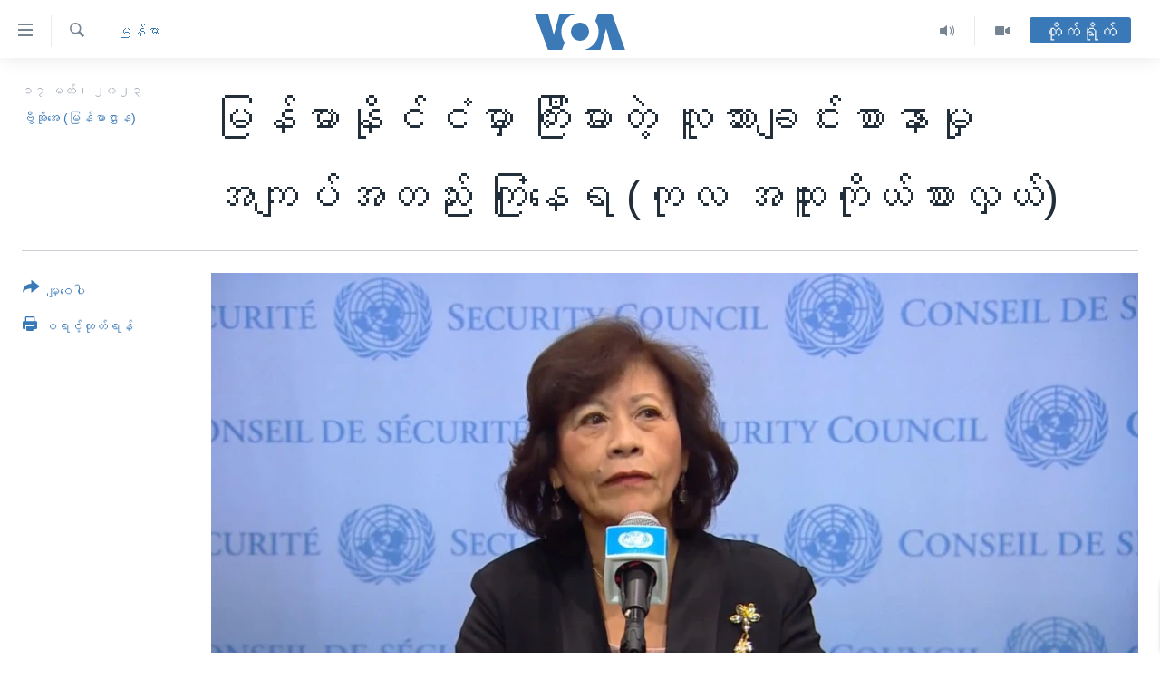

--- FILE ---
content_type: text/html; charset=utf-8
request_url: https://burmese.voanews.com/a/7009259.html
body_size: 18138
content:

<!DOCTYPE html>
<html lang="my" dir="ltr" class="no-js">
<head>
<link href="/Content/responsive/VOA/my-MM/VOA-my-MM.css?&amp;av=0.0.0.0&amp;cb=306" rel="stylesheet"/>
<script src="https://tags.voanews.com/voa-pangea/prod/utag.sync.js"></script> <script type='text/javascript' src='https://www.youtube.com/iframe_api' async></script>
<script type="text/javascript">
//a general 'js' detection, must be on top level in <head>, due to CSS performance
document.documentElement.className = "js";
var cacheBuster = "306";
var appBaseUrl = "/";
var imgEnhancerBreakpoints = [0, 144, 256, 408, 650, 1023, 1597];
var isLoggingEnabled = false;
var isPreviewPage = false;
var isLivePreviewPage = false;
if (!isPreviewPage) {
window.RFE = window.RFE || {};
window.RFE.cacheEnabledByParam = window.location.href.indexOf('nocache=1') === -1;
const url = new URL(window.location.href);
const params = new URLSearchParams(url.search);
// Remove the 'nocache' parameter
params.delete('nocache');
// Update the URL without the 'nocache' parameter
url.search = params.toString();
window.history.replaceState(null, '', url.toString());
} else {
window.addEventListener('load', function() {
const links = window.document.links;
for (let i = 0; i < links.length; i++) {
links[i].href = '#';
links[i].target = '_self';
}
})
}
var pwaEnabled = false;
var swCacheDisabled;
</script>
<meta charset="utf-8" />
<title>မြန်မာနိုင်ငံမှာ ကြီးမားတဲ့ လူသားချင်းစာနာမှုအကျပ်အတည်း ကြုံနေရ (ကုလ အထူးကိုယ်စားလှယ်)</title>
<meta name="description" content="မြန်မာနိုင်ငံမှာ လူသားချင်းစာနာမှုအကျပ်အတည်း ရင်ဆိုင်နေရတဲ့အတွက် ထိရောက်တဲ့နည်းလမ်းသုံးဖြေရှင်းဖို့ ကုလသမဂ္ဂအတွင်းရေးမှုးချုပ်ရဲ့ မြန်မာနိုင်ငံဆိုင်ရာအထူးကိုယ်စားလှယ် Noeleen Heyzer က ကုလသမဂ္ဂမှာပြောဆိုပါတယ်။ တိုက်ပွဲတွေကြောင့် အကူအညီရောက်ဖို့ခက်ခဲနေပြီး ဖြစ်နိုင်သမျှနည်း အားလုံးသုံးဖို့တိုက်တွန်းပါတယ်။" />
<meta name="keywords" content="မြန်မာ, အာဆီယံ, ကုလသမဂ္ဂ, ရုုိဟင္ဂ်ာ, ကုလသမဂ္ဂလုံခြုံရေး ကောင်စီ, စကစ, စစ်ကောင်စီ, ကုလသမဂ္ဂအတွင်းရေးမှူးချုပ်ရဲ့ မြန်မာနိုင်ငံဆိုင်ရာအထူးကိုယ်စားလှယ်, Noeleen Heyzer, မြန်မာနိုင်ငံဆိုင်ရာ အထူးသံတမန် Noeleen Heyzer , #Noeleen Heyzer #နိုလင်းဟေဇာ #ရိုဟင်ဂျာ , PDF, မြန်မာနိုင်ငံဆိုင်ရာ အထူးကိုယ်စားလှယ် Noeleen Heyzer, မြန်မာ - အာဆီယံ, ကုလသမဂ္ဂအတွင်းရေးမှုးချုပ်ရဲ့ မြန်မာနိုင်ငံဆိုင်ရာ အထူးကိုယ်စားလှယ် Noeleen Heyzer, နိုလင်းဟေဇာ" />
<meta name="viewport" content="width=device-width, initial-scale=1.0" />
<meta http-equiv="X-UA-Compatible" content="IE=edge" />
<meta name="robots" content="max-image-preview:large"><meta property="fb:pages" content="351574300169" />
<meta name="msvalidate.01" content="3286EE554B6F672A6F2E608C02343C0E" />
<link href="https://burmese.voanews.com/a/7009259.html" rel="canonical" />
<meta name="apple-mobile-web-app-title" content="ဗွီအိုအေ" />
<meta name="apple-mobile-web-app-status-bar-style" content="black" />
<meta name="apple-itunes-app" content="app-id=632618796, app-argument=//7009259.ltr" />
<meta content="မြန်မာနိုင်ငံမှာ ကြီးမားတဲ့ လူသားချင်းစာနာမှုအကျပ်အတည်း ကြုံနေရ (ကုလ အထူးကိုယ်စားလှယ်)" property="og:title" />
<meta content="မြန်မာနိုင်ငံမှာ လူသားချင်းစာနာမှုအကျပ်အတည်း ရင်ဆိုင်နေရတဲ့အတွက် ထိရောက်တဲ့နည်းလမ်းသုံးဖြေရှင်းဖို့ ကုလသမဂ္ဂအတွင်းရေးမှုးချုပ်ရဲ့ မြန်မာနိုင်ငံဆိုင်ရာအထူးကိုယ်စားလှယ် Noeleen Heyzer က ကုလသမဂ္ဂမှာပြောဆိုပါတယ်။ တိုက်ပွဲတွေကြောင့် အကူအညီရောက်ဖို့ခက်ခဲနေပြီး ဖြစ်နိုင်သမျှနည်း အားလုံးသုံးဖို့တိုက်တွန်းပါတယ်။" property="og:description" />
<meta content="article" property="og:type" />
<meta content="https://burmese.voanews.com/a/7009259.html" property="og:url" />
<meta content="ဗွီအိုအေ" property="og:site_name" />
<meta content="https://www.facebook.com/VOABurmese" property="article:publisher" />
<meta content="https://gdb.voanews.com/01000000-0aff-0242-8bcd-08db267c3ec0_w1200_h630.jpg" property="og:image" />
<meta content="1200" property="og:image:width" />
<meta content="630" property="og:image:height" />
<meta content="505354536143850" property="fb:app_id" />
<meta content="ဗွီအိုအေ (မြန်မာဌာန)" name="Author" />
<meta content="summary_large_image" name="twitter:card" />
<meta content="@VOABurmese" name="twitter:site" />
<meta content="https://gdb.voanews.com/01000000-0aff-0242-8bcd-08db267c3ec0_w1200_h630.jpg" name="twitter:image" />
<meta content="မြန်မာနိုင်ငံမှာ ကြီးမားတဲ့ လူသားချင်းစာနာမှုအကျပ်အတည်း ကြုံနေရ (ကုလ အထူးကိုယ်စားလှယ်)" name="twitter:title" />
<meta content="မြန်မာနိုင်ငံမှာ လူသားချင်းစာနာမှုအကျပ်အတည်း ရင်ဆိုင်နေရတဲ့အတွက် ထိရောက်တဲ့နည်းလမ်းသုံးဖြေရှင်းဖို့ ကုလသမဂ္ဂအတွင်းရေးမှုးချုပ်ရဲ့ မြန်မာနိုင်ငံဆိုင်ရာအထူးကိုယ်စားလှယ် Noeleen Heyzer က ကုလသမဂ္ဂမှာပြောဆိုပါတယ်။ တိုက်ပွဲတွေကြောင့် အကူအညီရောက်ဖို့ခက်ခဲနေပြီး ဖြစ်နိုင်သမျှနည်း အားလုံးသုံးဖို့တိုက်တွန်းပါတယ်။" name="twitter:description" />
<link rel="amphtml" href="https://burmese.voanews.com/amp/7009259.html" />
<script type="application/ld+json">{"articleSection":"မြန်မာ","isAccessibleForFree":true,"headline":"မြန်မာနိုင်ငံမှာ ကြီးမားတဲ့ လူသားချင်းစာနာမှုအကျပ်အတည်း ကြုံနေရ (ကုလ အထူးကိုယ်စားလှယ်)","inLanguage":"my-MM","keywords":"မြန်မာ, အာဆီယံ, ကုလသမဂ္ဂ, ရုုိဟင္ဂ်ာ, ကုလသမဂ္ဂလုံခြုံရေး ကောင်စီ, စကစ, စစ်ကောင်စီ, ကုလသမဂ္ဂအတွင်းရေးမှူးချုပ်ရဲ့ မြန်မာနိုင်ငံဆိုင်ရာအထူးကိုယ်စားလှယ်, Noeleen Heyzer, မြန်မာနိုင်ငံဆိုင်ရာ အထူးသံတမန် Noeleen Heyzer , #Noeleen Heyzer #နိုလင်းဟေဇာ #ရိုဟင်ဂျာ , PDF, မြန်မာနိုင်ငံဆိုင်ရာ အထူးကိုယ်စားလှယ် Noeleen Heyzer, မြန်မာ - အာဆီယံ, ကုလသမဂ္ဂအတွင်းရေးမှုးချုပ်ရဲ့ မြန်မာနိုင်ငံဆိုင်ရာ အထူးကိုယ်စားလှယ် Noeleen Heyzer, နိုလင်းဟေဇာ","author":{"@type":"Person","url":"https://burmese.voanews.com/author/ဗွီအိုအေ-မြန်မာဌာန/pyvp_","description":"","image":{"@type":"ImageObject"},"name":"ဗွီအိုအေ (မြန်မာဌာန)"},"datePublished":"2023-03-17 00:19:32Z","dateModified":"2023-03-17 02:30:18Z","publisher":{"logo":{"width":512,"height":220,"@type":"ImageObject","url":"https://burmese.voanews.com/Content/responsive/VOA/my-MM/img/logo.png"},"@type":"NewsMediaOrganization","url":"https://burmese.voanews.com","sameAs":["https://www.facebook.com/VOABurmese","https://twitter.com/VOABurmese/","https://www.youtube.com/VOABurmese","https://www.instagram.com/VOABurmese","https://t.me/burmesevoanews"],"name":"ဗွီအိုအေသတင်းဌာန","alternateName":""},"@context":"https://schema.org","@type":"NewsArticle","mainEntityOfPage":"https://burmese.voanews.com/a/7009259.html","url":"https://burmese.voanews.com/a/7009259.html","description":"မြန်မာနိုင်ငံမှာ လူသားချင်းစာနာမှုအကျပ်အတည်း ရင်ဆိုင်နေရတဲ့အတွက် ထိရောက်တဲ့နည်းလမ်းသုံးဖြေရှင်းဖို့ ကုလသမဂ္ဂအတွင်းရေးမှုးချုပ်ရဲ့ မြန်မာနိုင်ငံဆိုင်ရာအထူးကိုယ်စားလှယ် Noeleen Heyzer က ကုလသမဂ္ဂမှာပြောဆိုပါတယ်။ တိုက်ပွဲတွေကြောင့် အကူအညီရောက်ဖို့ခက်ခဲနေပြီး ဖြစ်နိုင်သမျှနည်း အားလုံးသုံးဖို့တိုက်တွန်းပါတယ်။","image":{"width":1080,"height":608,"@type":"ImageObject","url":"https://gdb.voanews.com/01000000-0aff-0242-8bcd-08db267c3ec0_w1080_h608.jpg"},"name":"မြန်မာနိုင်ငံမှာ ကြီးမားတဲ့ လူသားချင်းစာနာမှုအကျပ်အတည်း ကြုံနေရ (ကုလ အထူးကိုယ်စားလှယ်)"}</script>
<script src="/Scripts/responsive/infographics.b?v=dVbZ-Cza7s4UoO3BqYSZdbxQZVF4BOLP5EfYDs4kqEo1&amp;av=0.0.0.0&amp;cb=306"></script>
<script src="/Scripts/responsive/loader.b?v=Q26XNwrL6vJYKjqFQRDnx01Lk2pi1mRsuLEaVKMsvpA1&amp;av=0.0.0.0&amp;cb=306"></script>
<link rel="icon" type="image/svg+xml" href="/Content/responsive/VOA/img/webApp/favicon.svg" />
<link rel="alternate icon" href="/Content/responsive/VOA/img/webApp/favicon.ico" />
<link rel="apple-touch-icon" sizes="152x152" href="/Content/responsive/VOA/img/webApp/ico-152x152.png" />
<link rel="apple-touch-icon" sizes="144x144" href="/Content/responsive/VOA/img/webApp/ico-144x144.png" />
<link rel="apple-touch-icon" sizes="114x114" href="/Content/responsive/VOA/img/webApp/ico-114x114.png" />
<link rel="apple-touch-icon" sizes="72x72" href="/Content/responsive/VOA/img/webApp/ico-72x72.png" />
<link rel="apple-touch-icon-precomposed" href="/Content/responsive/VOA/img/webApp/ico-57x57.png" />
<link rel="icon" sizes="192x192" href="/Content/responsive/VOA/img/webApp/ico-192x192.png" />
<link rel="icon" sizes="128x128" href="/Content/responsive/VOA/img/webApp/ico-128x128.png" />
<meta name="msapplication-TileColor" content="#ffffff" />
<meta name="msapplication-TileImage" content="/Content/responsive/VOA/img/webApp/ico-144x144.png" />
<link rel="alternate" type="application/rss+xml" title="VOA - Top Stories [RSS]" href="/api/" />
<link rel="sitemap" type="application/rss+xml" href="/sitemap.xml" />
</head>
<body class=" nav-no-loaded cc_theme pg-article print-lay-article js-category-to-nav nojs-images ">
<script type="text/javascript" >
var analyticsData = {url:"https://burmese.voanews.com/a/7009259.html",property_id:"455",article_uid:"7009259",page_title:"မြန်မာနိုင်ငံမှာ ကြီးမားတဲ့ လူသားချင်းစာနာမှုအကျပ်အတည်း ကြုံနေရ (ကုလ အထူးကိုယ်စားလှယ်)",page_type:"article",content_type:"article",subcontent_type:"article",last_modified:"2023-03-17 02:30:18Z",pub_datetime:"2023-03-17 00:19:32Z",pub_year:"2023",pub_month:"03",pub_day:"17",pub_hour:"00",pub_weekday:"Friday",section:"မြန်မာ",english_section:"burma-myanmar",byline:"ဗွီအိုအေ (မြန်မာဌာန)",categories:"burma-myanmar",tags:"အာဆီယံ;ကုလသမဂ္ဂ;ရုုိဟင္ဂ်ာ;ကုလသမဂ္ဂလုံခြုံရေး ကောင်စီ;စကစ; စစ်ကောင်စီ;ကုလသမဂ္ဂအတွင်းရေးမှူးချုပ်ရဲ့ မြန်မာနိုင်ငံဆိုင်ရာအထူးကိုယ်စားလှယ်; noeleen heyzer; မြန်မာနိုင်ငံဆိုင်ရာ အထူးသံတမန် noeleen heyzer ;#noeleen heyzer #နိုလင်းဟေဇာ #ရိုဟင်ဂျာ ; pdf; မြန်မာနိုင်ငံဆိုင်ရာ အထူးကိုယ်စားလှယ် noeleen heyzer; မြန်မာ - အာဆီယံ;ကုလသမဂ္ဂအတွင်းရေးမှုးချုပ်ရဲ့ မြန်မာနိုင်ငံဆိုင်ရာ အထူးကိုယ်စားလှယ် noeleen heyzer;နိုလင်းဟေဇာ",domain:"burmese.voanews.com",language:"Burmese",language_service:"VOA Burmese",platform:"web",copied:"no",copied_article:"",copied_title:"",runs_js:"Yes",cms_release:"8.44.0.0.306",enviro_type:"prod",slug:"",entity:"VOA",short_language_service:"BUR",platform_short:"W",page_name:"မြန်မာနိုင်ငံမှာ ကြီးမားတဲ့ လူသားချင်းစာနာမှုအကျပ်အတည်း ကြုံနေရ (ကုလ အထူးကိုယ်စားလှယ်)"};
</script>
<noscript><iframe src="https://www.googletagmanager.com/ns.html?id=GTM-N8MP7P" height="0" width="0" style="display:none;visibility:hidden"></iframe></noscript><script type="text/javascript" data-cookiecategory="analytics">
var gtmEventObject = Object.assign({}, analyticsData, {event: 'page_meta_ready'});window.dataLayer = window.dataLayer || [];window.dataLayer.push(gtmEventObject);
if (top.location === self.location) { //if not inside of an IFrame
var renderGtm = "true";
if (renderGtm === "true") {
(function(w,d,s,l,i){w[l]=w[l]||[];w[l].push({'gtm.start':new Date().getTime(),event:'gtm.js'});var f=d.getElementsByTagName(s)[0],j=d.createElement(s),dl=l!='dataLayer'?'&l='+l:'';j.async=true;j.src='//www.googletagmanager.com/gtm.js?id='+i+dl;f.parentNode.insertBefore(j,f);})(window,document,'script','dataLayer','GTM-N8MP7P');
}
}
</script>
<!--Analytics tag js version start-->
<script type="text/javascript" data-cookiecategory="analytics">
var utag_data = Object.assign({}, analyticsData, {});
if(typeof(TealiumTagFrom)==='function' && typeof(TealiumTagSearchKeyword)==='function') {
var utag_from=TealiumTagFrom();var utag_searchKeyword=TealiumTagSearchKeyword();
if(utag_searchKeyword!=null && utag_searchKeyword!=='' && utag_data["search_keyword"]==null) utag_data["search_keyword"]=utag_searchKeyword;if(utag_from!=null && utag_from!=='') utag_data["from"]=TealiumTagFrom();}
if(window.top!== window.self&&utag_data.page_type==="snippet"){utag_data.page_type = 'iframe';}
try{if(window.top!==window.self&&window.self.location.hostname===window.top.location.hostname){utag_data.platform = 'self-embed';utag_data.platform_short = 'se';}}catch(e){if(window.top!==window.self&&window.self.location.search.includes("platformType=self-embed")){utag_data.platform = 'cross-promo';utag_data.platform_short = 'cp';}}
(function(a,b,c,d){ a="https://tags.voanews.com/voa-pangea/prod/utag.js"; b=document;c="script";d=b.createElement(c);d.src=a;d.type="text/java"+c;d.async=true; a=b.getElementsByTagName(c)[0];a.parentNode.insertBefore(d,a); })();
</script>
<!--Analytics tag js version end-->
<!-- Analytics tag management NoScript -->
<noscript>
<img style="position: absolute; border: none;" src="https://ssc.voanews.com/b/ss/bbgprod,bbgentityvoa/1/G.4--NS/219248094?pageName=voa%3abur%3aw%3aarticle%3a%e1%80%99%e1%80%bc%e1%80%94%e1%80%ba%e1%80%99%e1%80%ac%e1%80%94%e1%80%ad%e1%80%af%e1%80%84%e1%80%ba%e1%80%84%e1%80%b6%e1%80%99%e1%80%be%e1%80%ac%20%e1%80%80%e1%80%bc%e1%80%ae%e1%80%b8%e1%80%99%e1%80%ac%e1%80%b8%e1%80%90%e1%80%b2%e1%80%b7%20%e1%80%9c%e1%80%b0%e1%80%9e%e1%80%ac%e1%80%b8%e1%80%81%e1%80%bb%e1%80%84%e1%80%ba%e1%80%b8%e1%80%85%e1%80%ac%e1%80%94%e1%80%ac%e1%80%99%e1%80%be%e1%80%af%e1%80%a1%e1%80%80%e1%80%bb%e1%80%95%e1%80%ba%e1%80%a1%e1%80%90%e1%80%8a%e1%80%ba%e1%80%b8%20%e1%80%80%e1%80%bc%e1%80%af%e1%80%b6%e1%80%94%e1%80%b1%e1%80%9b%20%28%e1%80%80%e1%80%af%e1%80%9c%20%e1%80%a1%e1%80%91%e1%80%b0%e1%80%b8%e1%80%80%e1%80%ad%e1%80%af%e1%80%9a%e1%80%ba%e1%80%85%e1%80%ac%e1%80%b8%e1%80%9c%e1%80%be%e1%80%9a%e1%80%ba%29&amp;c6=%e1%80%99%e1%80%bc%e1%80%94%e1%80%ba%e1%80%99%e1%80%ac%e1%80%94%e1%80%ad%e1%80%af%e1%80%84%e1%80%ba%e1%80%84%e1%80%b6%e1%80%99%e1%80%be%e1%80%ac%20%e1%80%80%e1%80%bc%e1%80%ae%e1%80%b8%e1%80%99%e1%80%ac%e1%80%b8%e1%80%90%e1%80%b2%e1%80%b7%20%e1%80%9c%e1%80%b0%e1%80%9e%e1%80%ac%e1%80%b8%e1%80%81%e1%80%bb%e1%80%84%e1%80%ba%e1%80%b8%e1%80%85%e1%80%ac%e1%80%94%e1%80%ac%e1%80%99%e1%80%be%e1%80%af%e1%80%a1%e1%80%80%e1%80%bb%e1%80%95%e1%80%ba%e1%80%a1%e1%80%90%e1%80%8a%e1%80%ba%e1%80%b8%20%e1%80%80%e1%80%bc%e1%80%af%e1%80%b6%e1%80%94%e1%80%b1%e1%80%9b%20%28%e1%80%80%e1%80%af%e1%80%9c%20%e1%80%a1%e1%80%91%e1%80%b0%e1%80%b8%e1%80%80%e1%80%ad%e1%80%af%e1%80%9a%e1%80%ba%e1%80%85%e1%80%ac%e1%80%b8%e1%80%9c%e1%80%be%e1%80%9a%e1%80%ba%29&amp;v36=8.44.0.0.306&amp;v6=D=c6&amp;g=https%3a%2f%2fburmese.voanews.com%2fa%2f7009259.html&amp;c1=D=g&amp;v1=D=g&amp;events=event1,event52&amp;c16=voa%20burmese&amp;v16=D=c16&amp;c5=burma-myanmar&amp;v5=D=c5&amp;ch=%e1%80%99%e1%80%bc%e1%80%94%e1%80%ba%e1%80%99%e1%80%ac&amp;c15=burmese&amp;v15=D=c15&amp;c4=article&amp;v4=D=c4&amp;c14=7009259&amp;v14=D=c14&amp;v20=no&amp;c17=web&amp;v17=D=c17&amp;mcorgid=518abc7455e462b97f000101%40adobeorg&amp;server=burmese.voanews.com&amp;pageType=D=c4&amp;ns=bbg&amp;v29=D=server&amp;v25=voa&amp;v30=455&amp;v105=D=User-Agent " alt="analytics" width="1" height="1" /></noscript>
<!-- End of Analytics tag management NoScript -->
<!--*** Accessibility links - For ScreenReaders only ***-->
<section>
<div class="sr-only">
<h2>သုံးရလွယ်ကူစေသည့် Link များ</h2>
<ul>
<li><a href="#content" data-disable-smooth-scroll="1">ပင်မအကြောင်းအရာသို့ကျော်ကြည့်ရန်</a></li>
<li><a href="#navigation" data-disable-smooth-scroll="1">ပင်မအညွန်းစာမျက်နှာသို့ကျော်ကြည့်ရန်</a></li>
<li><a href="#txtHeaderSearch" data-disable-smooth-scroll="1">ရှာဖွေရန်နေရာသို့ကျော်ရန်</a></li>
</ul>
</div>
</section>
<div dir="ltr">
<div id="page">
<aside>
<div class="c-lightbox overlay-modal">
<div class="c-lightbox__intro">
<h2 class="c-lightbox__intro-title"></h2>
<button class="btn btn--rounded c-lightbox__btn c-lightbox__intro-next" title="ရှေ့သို့">
<span class="ico ico--rounded ico-chevron-forward"></span>
<span class="sr-only">ရှေ့သို့</span>
</button>
</div>
<div class="c-lightbox__nav">
<button class="btn btn--rounded c-lightbox__btn c-lightbox__btn--close" title="ပိတ်">
<span class="ico ico--rounded ico-close"></span>
<span class="sr-only">ပိတ်</span>
</button>
<button class="btn btn--rounded c-lightbox__btn c-lightbox__btn--prev" title="နောက်သို့">
<span class="ico ico--rounded ico-chevron-backward"></span>
<span class="sr-only">နောက်သို့</span>
</button>
<button class="btn btn--rounded c-lightbox__btn c-lightbox__btn--next" title="ရှေ့သို့">
<span class="ico ico--rounded ico-chevron-forward"></span>
<span class="sr-only">ရှေ့သို့</span>
</button>
</div>
<div class="c-lightbox__content-wrap">
<figure class="c-lightbox__content">
<span class="c-spinner c-spinner--lightbox">
<img src="/Content/responsive/img/player-spinner.png"
alt="please wait"
title="please wait" />
</span>
<div class="c-lightbox__img">
<div class="thumb">
<img src="" alt="" />
</div>
</div>
<figcaption>
<div class="c-lightbox__info c-lightbox__info--foot">
<span class="c-lightbox__counter"></span>
<span class="caption c-lightbox__caption"></span>
</div>
</figcaption>
</figure>
</div>
<div class="hidden">
<div class="content-advisory__box content-advisory__box--lightbox">
<span class="content-advisory__box-text">This image contains sensitive content which some people may find offensive or disturbing.</span>
<button class="btn btn--transparent content-advisory__box-btn m-t-md" value="text" type="button">
<span class="btn__text">
Click to reveal
</span>
</button>
</div>
</div>
</div>
<div class="print-dialogue">
<div class="container">
<h3 class="print-dialogue__title section-head">Print Options:</h3>
<div class="print-dialogue__opts">
<ul class="print-dialogue__opt-group">
<li class="form__group form__group--checkbox">
<input class="form__check " id="checkboxImages" name="checkboxImages" type="checkbox" checked="checked" />
<label for="checkboxImages" class="form__label m-t-md">Images</label>
</li>
<li class="form__group form__group--checkbox">
<input class="form__check " id="checkboxMultimedia" name="checkboxMultimedia" type="checkbox" checked="checked" />
<label for="checkboxMultimedia" class="form__label m-t-md">Multimedia</label>
</li>
</ul>
<ul class="print-dialogue__opt-group">
<li class="form__group form__group--checkbox">
<input class="form__check " id="checkboxEmbedded" name="checkboxEmbedded" type="checkbox" checked="checked" />
<label for="checkboxEmbedded" class="form__label m-t-md">Embedded Content</label>
</li>
<li class="hidden">
<input class="form__check " id="checkboxComments" name="checkboxComments" type="checkbox" />
<label for="checkboxComments" class="form__label m-t-md">Comments</label>
</li>
</ul>
</div>
<div class="print-dialogue__buttons">
<button class="btn btn--secondary close-button" type="button" title="Cancel">
<span class="btn__text ">Cancel</span>
</button>
<button class="btn btn-cust-print m-l-sm" type="button" title="ပရင့်ထုတ်ရန်">
<span class="btn__text ">ပရင့်ထုတ်ရန်</span>
</button>
</div>
</div>
</div>
<div class="ctc-message pos-fix">
<div class="ctc-message__inner">Link has been copied to clipboard</div>
</div>
</aside>
<div class="hdr-20 hdr-20--big">
<div class="hdr-20__inner">
<div class="hdr-20__max pos-rel">
<div class="hdr-20__side hdr-20__side--primary d-flex">
<label data-for="main-menu-ctrl" data-switcher-trigger="true" data-switch-target="main-menu-ctrl" class="burger hdr-trigger pos-rel trans-trigger" data-trans-evt="click" data-trans-id="menu">
<span class="ico ico-close hdr-trigger__ico hdr-trigger__ico--close burger__ico burger__ico--close"></span>
<span class="ico ico-menu hdr-trigger__ico hdr-trigger__ico--open burger__ico burger__ico--open"></span>
</label>
<div class="menu-pnl pos-fix trans-target" data-switch-target="main-menu-ctrl" data-trans-id="menu">
<div class="menu-pnl__inner">
<nav class="main-nav menu-pnl__item menu-pnl__item--first">
<ul class="main-nav__list accordeon" data-analytics-tales="false" data-promo-name="link" data-location-name="nav,secnav">
<li class="main-nav__item">
<a class="main-nav__item-name main-nav__item-name--link" href="/" title="မူလစာမျက်နှာ" >မူလစာမျက်နှာ</a>
</li>
<li class="main-nav__item">
<a class="main-nav__item-name main-nav__item-name--link" href="/p/5941.html" title="မြန်မာ" data-item-name="myanmar-news-responsive" >မြန်မာ</a>
</li>
<li class="main-nav__item accordeon__item" data-switch-target="menu-item-1709">
<label class="main-nav__item-name main-nav__item-name--label accordeon__control-label" data-switcher-trigger="true" data-for="menu-item-1709">
ကမ္ဘာ့သတင်းများ
<span class="ico ico-chevron-down main-nav__chev"></span>
</label>
<div class="main-nav__sub-list">
<a class="main-nav__item-name main-nav__item-name--link main-nav__item-name--sub" href="/p/5942.html" title="နိုင်ငံတကာ" data-item-name="international-news-responsive" >နိုင်ငံတကာ</a>
<a class="main-nav__item-name main-nav__item-name--link main-nav__item-name--sub" href="/us" title="အမေရိကန်" data-item-name="us-news" >အမေရိကန်</a>
<a class="main-nav__item-name main-nav__item-name--link main-nav__item-name--sub" href="/china-news" title="တရုတ်" data-item-name="China-news" >တရုတ်</a>
<a class="main-nav__item-name main-nav__item-name--link main-nav__item-name--sub" href="/israel-palestine" title="အစ္စရေး-ပါလက်စတိုင်း" data-item-name="israel-palestine" >အစ္စရေး-ပါလက်စတိုင်း</a>
</div>
</li>
<li class="main-nav__item">
<a class="main-nav__item-name main-nav__item-name--link" href="/p/5990.html" title="ဗွီဒီယို" data-item-name="video-news" >ဗွီဒီယို</a>
</li>
<li class="main-nav__item">
<a class="main-nav__item-name main-nav__item-name--link" href="/PressFreedom" title="သတင်းလွတ်လပ်ခွင့်" data-item-name="Press-Freedom" >သတင်းလွတ်လပ်ခွင့်</a>
</li>
<li class="main-nav__item">
<a class="main-nav__item-name main-nav__item-name--link" href="https://projects.voanews.com/china/global-footprint/data-explorer/burmese.html" title="ရပ်ဝန်းတခု လမ်းတခု အလွန်" target="_blank" rel="noopener">ရပ်ဝန်းတခု လမ်းတခု အလွန်</a>
</li>
<li class="main-nav__item accordeon__item" data-switch-target="menu-item-1716">
<label class="main-nav__item-name main-nav__item-name--label accordeon__control-label" data-switcher-trigger="true" data-for="menu-item-1716">
အင်္ဂလိပ်စာလေ့လာမယ်
<span class="ico ico-chevron-down main-nav__chev"></span>
</label>
<div class="main-nav__sub-list">
<a class="main-nav__item-name main-nav__item-name--link main-nav__item-name--sub" href="/p/6027.html" title="အမေရိကန်သုံးအီဒီယံ" data-item-name="american-idiom" >အမေရိကန်သုံးအီဒီယံ</a>
<a class="main-nav__item-name main-nav__item-name--link main-nav__item-name--sub" href="/p/6028.html" title="မကြေးမုံရဲ့ အင်္ဂလိပ်စာ" data-item-name="english-with-kaye-hmone" >မကြေးမုံရဲ့ အင်္ဂလိပ်စာ</a>
<a class="main-nav__item-name main-nav__item-name--link main-nav__item-name--sub" href="/p/6029.html" title="ရုပ်ရှင်ထဲက အင်္ဂလိပ်စာ" data-item-name="english-in-the-movies" >ရုပ်ရှင်ထဲက အင်္ဂလိပ်စာ</a>
<a class="main-nav__item-name main-nav__item-name--link main-nav__item-name--sub" href="/z/7559" title="သုတပဒေသာ အင်္ဂလိပ်စာ" data-item-name="english-in-a-minute" >သုတပဒေသာ အင်္ဂလိပ်စာ</a>
</div>
</li>
<li class="main-nav__item accordeon__item" data-switch-target="menu-item-1717">
<label class="main-nav__item-name main-nav__item-name--label accordeon__control-label" data-switcher-trigger="true" data-for="menu-item-1717">
အပတ်စဉ်ကဏ္ဍများ
<span class="ico ico-chevron-down main-nav__chev"></span>
</label>
<div class="main-nav__sub-list">
<a class="main-nav__item-name main-nav__item-name--link main-nav__item-name--sub" href="/p/5961.html" title="ရေဒီယို" data-item-name="radio-weekly" >ရေဒီယို</a>
<a class="main-nav__item-name main-nav__item-name--link main-nav__item-name--sub" href="/p/6047.html" title="တီဗွီ" data-item-name="weekly-tv-programs" >တီဗွီ</a>
</div>
</li>
<li class="main-nav__item">
<a class="main-nav__item-name main-nav__item-name--link" href="/p/5928.html" title="ရေဒီယိုနှင့်ရုပ်သံ အချက်အလက်များ" data-item-name="frequency-resp" >ရေဒီယိုနှင့်ရုပ်သံ အချက်အလက်များ</a>
</li>
<li class="main-nav__item">
<a class="main-nav__item-name main-nav__item-name--link" href="/programs" title="ရေဒီယို/တီဗွီအစီအစဉ်" >ရေဒီယို/တီဗွီအစီအစဉ်</a>
</li>
</ul>
</nav>
<div class="menu-pnl__item">
<a href="https://learningenglish.voanews.com/" class="menu-pnl__item-link" alt="Learning English">Learning English</a>
</div>
<div class="menu-pnl__item menu-pnl__item--social">
<h5 class="menu-pnl__sub-head">ဗွီအိုအေ လူမှုကွန်ယက်များ</h5>
<a href="https://www.facebook.com/VOABurmese" title="ဗွီအိုအေ Facebook" data-analytics-text="follow_on_facebook" class="btn btn--rounded btn--social-inverted menu-pnl__btn js-social-btn btn-facebook" target="_blank" rel="noopener">
<span class="ico ico-facebook-alt ico--rounded"></span>
</a>
<a href="https://twitter.com/VOABurmese/" title="ဗွီအိုအေ Twitter" data-analytics-text="follow_on_twitter" class="btn btn--rounded btn--social-inverted menu-pnl__btn js-social-btn btn-twitter" target="_blank" rel="noopener">
<span class="ico ico-twitter ico--rounded"></span>
</a>
<a href="https://www.youtube.com/VOABurmese" title="ဗွီအိုအေ YouTube " data-analytics-text="follow_on_youtube" class="btn btn--rounded btn--social-inverted menu-pnl__btn js-social-btn btn-youtube" target="_blank" rel="noopener">
<span class="ico ico-youtube ico--rounded"></span>
</a>
<a href="https://www.instagram.com/VOABurmese" title="ဗွီအိုအေ Instagram" data-analytics-text="follow_on_instagram" class="btn btn--rounded btn--social-inverted menu-pnl__btn js-social-btn btn-instagram" target="_blank" rel="noopener">
<span class="ico ico-instagram ico--rounded"></span>
</a>
<a href="https://t.me/burmesevoanews" title="ဗွီအိုအေ Telegram" data-analytics-text="follow_on_telegram" class="btn btn--rounded btn--social-inverted menu-pnl__btn js-social-btn btn-telegram" target="_blank" rel="noopener">
<span class="ico ico-telegram ico--rounded"></span>
</a>
</div>
<div class="menu-pnl__item">
<a href="/navigation/allsites" class="menu-pnl__item-link">
<span class="ico ico-languages "></span>
ဘာသာစကားများ
</a>
</div>
</div>
</div>
<label data-for="top-search-ctrl" data-switcher-trigger="true" data-switch-target="top-search-ctrl" class="top-srch-trigger hdr-trigger">
<span class="ico ico-close hdr-trigger__ico hdr-trigger__ico--close top-srch-trigger__ico top-srch-trigger__ico--close"></span>
<span class="ico ico-search hdr-trigger__ico hdr-trigger__ico--open top-srch-trigger__ico top-srch-trigger__ico--open"></span>
</label>
<div class="srch-top srch-top--in-header" data-switch-target="top-search-ctrl">
<div class="container">
<form action="/s" class="srch-top__form srch-top__form--in-header" id="form-topSearchHeader" method="get" role="search"><label for="txtHeaderSearch" class="sr-only">ရှာဖွေရလာဒ်</label>
<input type="text" id="txtHeaderSearch" name="k" placeholder="ရှာဖွေချင်သည့် စာသား" accesskey="s" value="" class="srch-top__input analyticstag-event" onkeydown="if (event.keyCode === 13) { FireAnalyticsTagEventOnSearch('search', $dom.get('#txtHeaderSearch')[0].value) }" />
<button title="ရှာဖွေရလာဒ်" type="submit" class="btn btn--top-srch analyticstag-event" onclick="FireAnalyticsTagEventOnSearch('search', $dom.get('#txtHeaderSearch')[0].value) ">
<span class="ico ico-search"></span>
</button></form>
</div>
</div>
<a href="/" class="main-logo-link">
<img src="/Content/responsive/VOA/my-MM/img/logo-compact.svg" class="main-logo main-logo--comp" alt="site logo">
<img src="/Content/responsive/VOA/my-MM/img/logo.svg" class="main-logo main-logo--big" alt="site logo">
</a>
</div>
<div class="hdr-20__side hdr-20__side--secondary d-flex">
<a href="/p/5990.html" title="Video" class="hdr-20__secondary-item" data-item-name="video">
<span class="ico ico-video hdr-20__secondary-icon"></span>
</a>
<a href="/z/4834.html" title="Audio" class="hdr-20__secondary-item" data-item-name="audio">
<span class="ico ico-audio hdr-20__secondary-icon"></span>
</a>
<a href="/s" title="ရှာဖွေရလာဒ်" class="hdr-20__secondary-item hdr-20__secondary-item--search" data-item-name="search">
<span class="ico ico-search hdr-20__secondary-icon hdr-20__secondary-icon--search"></span>
</a>
<div class="hdr-20__secondary-item live-b-drop">
<div class="live-b-drop__off">
<a href="/live/" class="live-b-drop__link" title="တိုက်ရိုက်" data-item-name="live">
<span class="badge badge--live-btn badge--live-btn-off">
တိုက်ရိုက်
</span>
</a>
</div>
<div class="live-b-drop__on hidden">
<label data-for="live-ctrl" data-switcher-trigger="true" data-switch-target="live-ctrl" class="live-b-drop__label pos-rel">
<span class="badge badge--live badge--live-btn">
တိုက်ရိုက်
</span>
<span class="ico ico-close live-b-drop__label-ico live-b-drop__label-ico--close"></span>
</label>
<div class="live-b-drop__panel" id="targetLivePanelDiv" data-switch-target="live-ctrl"></div>
</div>
</div>
<div class="srch-bottom">
<form action="/s" class="srch-bottom__form d-flex" id="form-bottomSearch" method="get" role="search"><label for="txtSearch" class="sr-only">ရှာဖွေရလာဒ်</label>
<input type="search" id="txtSearch" name="k" placeholder="ရှာဖွေချင်သည့် စာသား" accesskey="s" value="" class="srch-bottom__input analyticstag-event" onkeydown="if (event.keyCode === 13) { FireAnalyticsTagEventOnSearch('search', $dom.get('#txtSearch')[0].value) }" />
<button title="ရှာဖွေရလာဒ်" type="submit" class="btn btn--bottom-srch analyticstag-event" onclick="FireAnalyticsTagEventOnSearch('search', $dom.get('#txtSearch')[0].value) ">
<span class="ico ico-search"></span>
</button></form>
</div>
</div>
<img src="/Content/responsive/VOA/my-MM/img/logo-print.gif" class="logo-print" alt="site logo">
<img src="/Content/responsive/VOA/my-MM/img/logo-print_color.png" class="logo-print logo-print--color" alt="site logo">
</div>
</div>
</div>
<script>
if (document.body.className.indexOf('pg-home') > -1) {
var nav2In = document.querySelector('.hdr-20__inner');
var nav2Sec = document.querySelector('.hdr-20__side--secondary');
var secStyle = window.getComputedStyle(nav2Sec);
if (nav2In && window.pageYOffset < 150 && secStyle['position'] !== 'fixed') {
nav2In.classList.add('hdr-20__inner--big')
}
}
</script>
<div class="c-hlights c-hlights--breaking c-hlights--no-item" data-hlight-display="mobile,desktop">
<div class="c-hlights__wrap container p-0">
<div class="c-hlights__nav">
<a role="button" href="#" title="နောက်သို့">
<span class="ico ico-chevron-backward m-0"></span>
<span class="sr-only">နောက်သို့</span>
</a>
<a role="button" href="#" title="ရှေ့သို့">
<span class="ico ico-chevron-forward m-0"></span>
<span class="sr-only">ရှေ့သို့</span>
</a>
</div>
<span class="c-hlights__label">
<span class="">နောက်ဆုံးရသတင်း</span>
<span class="switcher-trigger">
<label data-for="more-less-1" data-switcher-trigger="true" class="switcher-trigger__label switcher-trigger__label--more p-b-0" title="အသေးစိတ် ဖတ်ရှုရန်">
<span class="ico ico-chevron-down"></span>
</label>
<label data-for="more-less-1" data-switcher-trigger="true" class="switcher-trigger__label switcher-trigger__label--less p-b-0" title="Show less">
<span class="ico ico-chevron-up"></span>
</label>
</span>
</span>
<ul class="c-hlights__items switcher-target" data-switch-target="more-less-1">
</ul>
</div>
</div> <div id="content">
<main class="container">
<div class="hdr-container">
<div class="row">
<div class="col-category col-xs-12 col-md-2 pull-left"> <div class="category js-category">
<a class="" href="/myanmar">မြန်မာ</a> </div>
</div><div class="col-title col-xs-12 col-md-10 pull-right"> <h1 class="title pg-title">
မြန်မာနိုင်ငံမှာ ကြီးမားတဲ့ လူသားချင်းစာနာမှုအကျပ်အတည်း ကြုံနေရ (ကုလ အထူးကိုယ်စားလှယ်)
</h1>
</div><div class="col-publishing-details col-xs-12 col-sm-12 col-md-2 pull-left"> <div class="publishing-details ">
<div class="published">
<span class="date" >
<time pubdate="pubdate" datetime="2023-03-17T06:49:32+06:30">
၁၇ မတ်၊ ၂၀၂၃
</time>
</span>
</div>
<div class="links">
<ul class="links__list links__list--column">
<li class="links__item">
<a class="links__item-link" href="/author/ဗွီအိုအေ-မြန်မာဌာန/pyvp_" title="ဗွီအိုအေ (မြန်မာဌာန)">ဗွီအိုအေ (မြန်မာဌာန)</a>
</li>
</ul>
</div>
</div>
</div><div class="col-lg-12 separator"> <div class="separator">
<hr class="title-line" />
</div>
</div><div class="col-multimedia col-xs-12 col-md-10 pull-right"> <div class="cover-media">
<figure class="media-image js-media-expand">
<div class="img-wrap">
<div class="thumb thumb16_9">
<img src="https://gdb.voanews.com/01000000-0aff-0242-8bcd-08db267c3ec0_w250_r1_s.jpg" alt="Noeleen Heyzer, Special Envoy of the Secretary-General on Myanmar, briefs reporters at UN Headquarters. မတ်လ(၁၆ ရက် ၂၀၂၃) (Photo: Screenshot UN TV)" />
</div>
</div>
<figcaption>
<span class="caption">Noeleen Heyzer, Special Envoy of the Secretary-General on Myanmar, briefs reporters at UN Headquarters. မတ်လ(၁၆ ရက် ၂၀၂၃) (Photo: Screenshot UN TV)</span>
</figcaption>
</figure>
</div>
</div><div class="col-xs-12 col-md-2 pull-left article-share pos-rel"> <div class="share--box">
<div class="sticky-share-container" style="display:none">
<div class="container">
<a href="https://burmese.voanews.com" id="logo-sticky-share">&nbsp;</a>
<div class="pg-title pg-title--sticky-share">
မြန်မာနိုင်ငံမှာ ကြီးမားတဲ့ လူသားချင်းစာနာမှုအကျပ်အတည်း ကြုံနေရ (ကုလ အထူးကိုယ်စားလှယ်)
</div>
<div class="sticked-nav-actions">
<!--This part is for sticky navigation display-->
<p class="buttons link-content-sharing p-0 ">
<button class="btn btn--link btn-content-sharing p-t-0 " id="btnContentSharing" value="text" role="Button" type="" title="မျှဝေနိုင်သည့်တခြားနည်းလမ်းများ">
<span class="ico ico-share ico--l"></span>
<span class="btn__text ">
မျှဝေပါ
</span>
</button>
</p>
<aside class="content-sharing js-content-sharing js-content-sharing--apply-sticky content-sharing--sticky"
role="complementary"
data-share-url="https://burmese.voanews.com/a/7009259.html" data-share-title="မြန်မာနိုင်ငံမှာ ကြီးမားတဲ့ လူသားချင်းစာနာမှုအကျပ်အတည်း ကြုံနေရ (ကုလ အထူးကိုယ်စားလှယ်)" data-share-text="မြန်မာနိုင်ငံမှာ လူသားချင်းစာနာမှုအကျပ်အတည်း ရင်ဆိုင်နေရတဲ့အတွက် ထိရောက်တဲ့နည်းလမ်းသုံးဖြေရှင်းဖို့ ကုလသမဂ္ဂအတွင်းရေးမှုးချုပ်ရဲ့ မြန်မာနိုင်ငံဆိုင်ရာအထူးကိုယ်စားလှယ် Noeleen Heyzer က ကုလသမဂ္ဂမှာပြောဆိုပါတယ်။ တိုက်ပွဲတွေကြောင့် အကူအညီရောက်ဖို့ခက်ခဲနေပြီး ဖြစ်နိုင်သမျှနည်း အားလုံးသုံးဖို့တိုက်တွန်းပါတယ်။">
<div class="content-sharing__popover">
<h6 class="content-sharing__title">မျှဝေပါ</h6>
<button href="#close" id="btnCloseSharing" class="btn btn--text-like content-sharing__close-btn">
<span class="ico ico-close ico--l"></span>
</button>
<ul class="content-sharing__list">
<li class="content-sharing__item">
<div class="ctc ">
<input type="text" class="ctc__input" readonly="readonly">
<a href="" js-href="https://burmese.voanews.com/a/7009259.html" class="content-sharing__link ctc__button">
<span class="ico ico-copy-link ico--rounded ico--s"></span>
<span class="content-sharing__link-text">Copy link</span>
</a>
</div>
</li>
<li class="content-sharing__item">
<a href="https://facebook.com/sharer.php?u=https%3a%2f%2fburmese.voanews.com%2fa%2f7009259.html"
data-analytics-text="share_on_facebook"
title="Facebook" target="_blank"
class="content-sharing__link js-social-btn">
<span class="ico ico-facebook ico--rounded ico--s"></span>
<span class="content-sharing__link-text">Facebook</span>
</a>
</li>
<li class="content-sharing__item">
<a href="https://twitter.com/share?url=https%3a%2f%2fburmese.voanews.com%2fa%2f7009259.html&amp;text=%e1%80%99%e1%80%bc%e1%80%94%e1%80%ba%e1%80%99%e1%80%ac%e1%80%94%e1%80%ad%e1%80%af%e1%80%84%e1%80%ba%e1%80%84%e1%80%b6%e1%80%99%e1%80%be%e1%80%ac+%e1%80%80%e1%80%bc%e1%80%ae%e1%80%b8%e1%80%99%e1%80%ac%e1%80%b8%e1%80%90%e1%80%b2%e1%80%b7+%e1%80%9c%e1%80%b0%e1%80%9e%e1%80%ac%e1%80%b8%e1%80%81%e1%80%bb%e1%80%84%e1%80%ba%e1%80%b8%e1%80%85%e1%80%ac%e1%80%94%e1%80%ac%e1%80%99%e1%80%be%e1%80%af%e1%80%a1%e1%80%80%e1%80%bb%e1%80%95%e1%80%ba%e1%80%a1%e1%80%90%e1%80%8a%e1%80%ba%e1%80%b8+%e1%80%80%e1%80%bc%e1%80%af%e1%80%b6%e1%80%94%e1%80%b1%e1%80%9b+(%e1%80%80%e1%80%af%e1%80%9c+%e1%80%a1%e1%80%91%e1%80%b0%e1%80%b8%e1%80%80%e1%80%ad%e1%80%af%e1%80%9a%e1%80%ba%e1%80%85%e1%80%ac%e1%80%b8%e1%80%9c%e1%80%be%e1%80%9a%e1%80%ba)"
data-analytics-text="share_on_twitter"
title="Twitter" target="_blank"
class="content-sharing__link js-social-btn">
<span class="ico ico-twitter ico--rounded ico--s"></span>
<span class="content-sharing__link-text">Twitter</span>
</a>
</li>
<li class="content-sharing__item visible-xs-inline-block visible-sm-inline-block">
<a href="whatsapp://send?text=https%3a%2f%2fburmese.voanews.com%2fa%2f7009259.html"
data-analytics-text="share_on_whatsapp"
title="WhatsApp" target="_blank"
class="content-sharing__link js-social-btn">
<span class="ico ico-whatsapp ico--rounded ico--s"></span>
<span class="content-sharing__link-text">WhatsApp</span>
</a>
</li>
<li class="content-sharing__item">
<a href="https://telegram.me/share/url?url=https%3a%2f%2fburmese.voanews.com%2fa%2f7009259.html"
data-analytics-text="share_on_telegram"
title="Telegram" target="_blank"
class="content-sharing__link js-social-btn">
<span class="ico ico-telegram ico--rounded ico--s"></span>
<span class="content-sharing__link-text">Telegram</span>
</a>
</li>
<li class="content-sharing__item visible-md-inline-block visible-lg-inline-block">
<a href="https://web.whatsapp.com/send?text=https%3a%2f%2fburmese.voanews.com%2fa%2f7009259.html"
data-analytics-text="share_on_whatsapp_desktop"
title="WhatsApp" target="_blank"
class="content-sharing__link js-social-btn">
<span class="ico ico-whatsapp ico--rounded ico--s"></span>
<span class="content-sharing__link-text">WhatsApp</span>
</a>
</li>
<li class="content-sharing__item visible-xs-inline-block visible-sm-inline-block">
<a href="https://line.me/R/msg/text/?https%3a%2f%2fburmese.voanews.com%2fa%2f7009259.html"
data-analytics-text="share_on_line"
title="Line" target="_blank"
class="content-sharing__link js-social-btn">
<span class="ico ico-line ico--rounded ico--s"></span>
<span class="content-sharing__link-text">Line</span>
</a>
</li>
<li class="content-sharing__item visible-md-inline-block visible-lg-inline-block">
<a href="https://timeline.line.me/social-plugin/share?url=https%3a%2f%2fburmese.voanews.com%2fa%2f7009259.html"
data-analytics-text="share_on_line_desktop"
title="Line" target="_blank"
class="content-sharing__link js-social-btn">
<span class="ico ico-line ico--rounded ico--s"></span>
<span class="content-sharing__link-text">Line</span>
</a>
</li>
<li class="content-sharing__item">
<a href="mailto:?body=https%3a%2f%2fburmese.voanews.com%2fa%2f7009259.html&amp;subject=မြန်မာနိုင်ငံမှာ ကြီးမားတဲ့ လူသားချင်းစာနာမှုအကျပ်အတည်း ကြုံနေရ (ကုလ အထူးကိုယ်စားလှယ်)"
title="Email"
class="content-sharing__link ">
<span class="ico ico-email ico--rounded ico--s"></span>
<span class="content-sharing__link-text">Email</span>
</a>
</li>
</ul>
</div>
</aside>
</div>
</div>
</div>
<div class="links">
<p class="buttons link-content-sharing p-0 ">
<button class="btn btn--link btn-content-sharing p-t-0 " id="btnContentSharing" value="text" role="Button" type="" title="မျှဝေနိုင်သည့်တခြားနည်းလမ်းများ">
<span class="ico ico-share ico--l"></span>
<span class="btn__text ">
မျှဝေပါ
</span>
</button>
</p>
<aside class="content-sharing js-content-sharing " role="complementary"
data-share-url="https://burmese.voanews.com/a/7009259.html" data-share-title="မြန်မာနိုင်ငံမှာ ကြီးမားတဲ့ လူသားချင်းစာနာမှုအကျပ်အတည်း ကြုံနေရ (ကုလ အထူးကိုယ်စားလှယ်)" data-share-text="မြန်မာနိုင်ငံမှာ လူသားချင်းစာနာမှုအကျပ်အတည်း ရင်ဆိုင်နေရတဲ့အတွက် ထိရောက်တဲ့နည်းလမ်းသုံးဖြေရှင်းဖို့ ကုလသမဂ္ဂအတွင်းရေးမှုးချုပ်ရဲ့ မြန်မာနိုင်ငံဆိုင်ရာအထူးကိုယ်စားလှယ် Noeleen Heyzer က ကုလသမဂ္ဂမှာပြောဆိုပါတယ်။ တိုက်ပွဲတွေကြောင့် အကူအညီရောက်ဖို့ခက်ခဲနေပြီး ဖြစ်နိုင်သမျှနည်း အားလုံးသုံးဖို့တိုက်တွန်းပါတယ်။">
<div class="content-sharing__popover">
<h6 class="content-sharing__title">မျှဝေပါ</h6>
<button href="#close" id="btnCloseSharing" class="btn btn--text-like content-sharing__close-btn">
<span class="ico ico-close ico--l"></span>
</button>
<ul class="content-sharing__list">
<li class="content-sharing__item">
<div class="ctc ">
<input type="text" class="ctc__input" readonly="readonly">
<a href="" js-href="https://burmese.voanews.com/a/7009259.html" class="content-sharing__link ctc__button">
<span class="ico ico-copy-link ico--rounded ico--l"></span>
<span class="content-sharing__link-text">Copy link</span>
</a>
</div>
</li>
<li class="content-sharing__item">
<a href="https://facebook.com/sharer.php?u=https%3a%2f%2fburmese.voanews.com%2fa%2f7009259.html"
data-analytics-text="share_on_facebook"
title="Facebook" target="_blank"
class="content-sharing__link js-social-btn">
<span class="ico ico-facebook ico--rounded ico--l"></span>
<span class="content-sharing__link-text">Facebook</span>
</a>
</li>
<li class="content-sharing__item">
<a href="https://twitter.com/share?url=https%3a%2f%2fburmese.voanews.com%2fa%2f7009259.html&amp;text=%e1%80%99%e1%80%bc%e1%80%94%e1%80%ba%e1%80%99%e1%80%ac%e1%80%94%e1%80%ad%e1%80%af%e1%80%84%e1%80%ba%e1%80%84%e1%80%b6%e1%80%99%e1%80%be%e1%80%ac+%e1%80%80%e1%80%bc%e1%80%ae%e1%80%b8%e1%80%99%e1%80%ac%e1%80%b8%e1%80%90%e1%80%b2%e1%80%b7+%e1%80%9c%e1%80%b0%e1%80%9e%e1%80%ac%e1%80%b8%e1%80%81%e1%80%bb%e1%80%84%e1%80%ba%e1%80%b8%e1%80%85%e1%80%ac%e1%80%94%e1%80%ac%e1%80%99%e1%80%be%e1%80%af%e1%80%a1%e1%80%80%e1%80%bb%e1%80%95%e1%80%ba%e1%80%a1%e1%80%90%e1%80%8a%e1%80%ba%e1%80%b8+%e1%80%80%e1%80%bc%e1%80%af%e1%80%b6%e1%80%94%e1%80%b1%e1%80%9b+(%e1%80%80%e1%80%af%e1%80%9c+%e1%80%a1%e1%80%91%e1%80%b0%e1%80%b8%e1%80%80%e1%80%ad%e1%80%af%e1%80%9a%e1%80%ba%e1%80%85%e1%80%ac%e1%80%b8%e1%80%9c%e1%80%be%e1%80%9a%e1%80%ba)"
data-analytics-text="share_on_twitter"
title="Twitter" target="_blank"
class="content-sharing__link js-social-btn">
<span class="ico ico-twitter ico--rounded ico--l"></span>
<span class="content-sharing__link-text">Twitter</span>
</a>
</li>
<li class="content-sharing__item visible-xs-inline-block visible-sm-inline-block">
<a href="whatsapp://send?text=https%3a%2f%2fburmese.voanews.com%2fa%2f7009259.html"
data-analytics-text="share_on_whatsapp"
title="WhatsApp" target="_blank"
class="content-sharing__link js-social-btn">
<span class="ico ico-whatsapp ico--rounded ico--l"></span>
<span class="content-sharing__link-text">WhatsApp</span>
</a>
</li>
<li class="content-sharing__item">
<a href="https://telegram.me/share/url?url=https%3a%2f%2fburmese.voanews.com%2fa%2f7009259.html"
data-analytics-text="share_on_telegram"
title="Telegram" target="_blank"
class="content-sharing__link js-social-btn">
<span class="ico ico-telegram ico--rounded ico--l"></span>
<span class="content-sharing__link-text">Telegram</span>
</a>
</li>
<li class="content-sharing__item visible-md-inline-block visible-lg-inline-block">
<a href="https://web.whatsapp.com/send?text=https%3a%2f%2fburmese.voanews.com%2fa%2f7009259.html"
data-analytics-text="share_on_whatsapp_desktop"
title="WhatsApp" target="_blank"
class="content-sharing__link js-social-btn">
<span class="ico ico-whatsapp ico--rounded ico--l"></span>
<span class="content-sharing__link-text">WhatsApp</span>
</a>
</li>
<li class="content-sharing__item visible-xs-inline-block visible-sm-inline-block">
<a href="https://line.me/R/msg/text/?https%3a%2f%2fburmese.voanews.com%2fa%2f7009259.html"
data-analytics-text="share_on_line"
title="Line" target="_blank"
class="content-sharing__link js-social-btn">
<span class="ico ico-line ico--rounded ico--l"></span>
<span class="content-sharing__link-text">Line</span>
</a>
</li>
<li class="content-sharing__item visible-md-inline-block visible-lg-inline-block">
<a href="https://timeline.line.me/social-plugin/share?url=https%3a%2f%2fburmese.voanews.com%2fa%2f7009259.html"
data-analytics-text="share_on_line_desktop"
title="Line" target="_blank"
class="content-sharing__link js-social-btn">
<span class="ico ico-line ico--rounded ico--l"></span>
<span class="content-sharing__link-text">Line</span>
</a>
</li>
<li class="content-sharing__item">
<a href="mailto:?body=https%3a%2f%2fburmese.voanews.com%2fa%2f7009259.html&amp;subject=မြန်မာနိုင်ငံမှာ ကြီးမားတဲ့ လူသားချင်းစာနာမှုအကျပ်အတည်း ကြုံနေရ (ကုလ အထူးကိုယ်စားလှယ်)"
title="Email"
class="content-sharing__link ">
<span class="ico ico-email ico--rounded ico--l"></span>
<span class="content-sharing__link-text">Email</span>
</a>
</li>
</ul>
</div>
</aside>
<p class="link-print visible-md visible-lg buttons p-0">
<button class="btn btn--link btn-print p-t-0" onclick="if (typeof FireAnalyticsTagEvent === 'function') {FireAnalyticsTagEvent({ on_page_event: 'print_story' });}return false" title="ပရင့်ထုတ်ရန်">
<span class="ico ico-print"></span>
<span class="btn__text">ပရင့်ထုတ်ရန်</span>
</button>
</p>
</div>
</div>
</div>
</div>
</div>
<div class="body-container">
<div class="row">
<div class="col-xs-12 col-sm-12 col-md-10 col-lg-10 pull-right">
<div class="row">
<div class="col-xs-12 col-sm-12 col-md-8 col-lg-8 pull-left bottom-offset content-offset">
<div id="article-content" class="content-floated-wrap fb-quotable">
<div class="wsw">
<p>=== [[ ZAWGYI ]] ===</p>
<p>မြန်မာနိုင်ငံမှာ ကြီးမားတဲ့ လူသားချင်းစာနာမှုအကျပ်အတည်း ကြုံနေရ (ကုလအထူးကိုယ်စားလှယ်)</p>
<p>မြန်မာနိုင်ငံမှာ သိပ်ကြီးမားတဲ့ လူသားချင်းစာနာမှု အကျပ်အတည်းကို ရင်ဆိုင်နေရတဲ့အတွက် ထိရောက်တဲ့ နည်းလမ်းတွေသုံး ဖြေရှင်းကြဖို့ ကုလသမဂ္ဂအတွင်းရေးမှုးချုပ်ရဲ့ မြန်မာနိုင်ငံဆိုင်ရာ အထူးကိုယ်စားလှယ် Noeleen Heyzer က ကုလသမဂ္ဂမှာ ပြောဆိုပါတယ်။</p>
<p>&quot;မြန်မာနိုင်ငံမှာ ကြုံနေရတာက သိပ်ကိုကြီးမားတဲ့ လူသားစာနာမှု အကျပ်အတည်းဖြစ်ပါတယ်။ ကြုံနေရတဲ့ ပြဿနာကလည်း ဘက်ပေါင်းစုံကပါ။ နိုင်ငံရေးအကျပ်အတည်း၊ လူ့အခွင့်အရေး အကျပ်အတည်း၊ လူသားစာနာမှုဆိုင်ရာအပြင် လူမှုစီးပွားအကျပ်အတည်းတွေကိုပါ ကြုံနေရပါတယ်။ ဒါကြောင့် အခုအချိန်မှာ ဘာလုပ်သင့်သလဲ ဆိုတော့ လူသားစာနာမှု အကူအညီလိုအပ်နေတဲ့ ပြည်သူတွေကို အထိရောက်ဆုံးနည်းလမ်းနဲ့ ကူညီဖြေရှင်းသွားနိုင်ဖို့ဖြစ်ပါတယ်။&quot;</p>
<p>ကုလသမဂ္ဂအထွေထွေညီလာခံမှာ ကြာသာပတေးနေ့က အစီရင်ခံစာ တင်ပြပြောဆိုပြီးတဲ့နောက်၊ ညီလာခံအထွက်မှာ သတင်းထောက်တွေကို ခုလို ပြောဆိုတာပါ။</p>
<p>အခုအချိန်မှာ လူသားစာနာမှုအကူအညီ လိုအပ်နေသူတွေအတွက် ဒေသတွင်း တိုက်ပွဲတွေကြောင့် အကူအညီတွေ ရောက်ဖို့ ခက်ခဲနေပြီး၊ ဒီအကူအညီတွေရောက်အောင် ဖြစ်နိုင်သမျှ နည်းလမ်းအားလုံး အသုံးပြုသွားဖို့ကိုလည်း ကုလကိုယ်စားလှယ်က တိုက်တွန်းပါတယ်။ ဒေသတွင်းက အုပ်ချုပ်ရေးအဖွဲ့တွေကတဆင့် ကူညီတာရှိသလို၊ ဒေသတွင်းလူသားချင်းစာနာကူညီမှု အဖွဲ့အစည်းတွေနဲ့ ဆက်သွယ် ဆောင်ရွက်ဖို့လည်း သူက အကြံပြုပါတယ်။</p>
<p>မြန်မာနိုင်ငံကိုတော့ အဓိပ္ပါယ်ရှိတဲ့ သွားရောက်မှုမျိုး ဖြစ်မလာသရွေ့ ပြန်သွားမှာ မဟုတ်ဖူးလို့လည်း ပြောပါတယ်။ မြန်မာနိုင်ငံ လက်ရှိ လျှောက်နေတဲ့လမ်းကြောင်း အပြောင်းအလဲ မဖြစ်သရွေ့ သွားမှာ မဟုတ်ပေမယ့်၊ လက်လျှော့မှာတော့ မဟုတ်ဖူးလို့လည်း ပြောပါတယ်။<br />
<br />
စစ်တပ်အာဏာသိမ်းထားတာ ၃ နှစ်ထဲ ရောက်လာနေပြီဖြစ်တဲ့ မြန်မာနိုင်ငံမှာ အကြမ်းဖက်မှုတွေဟာ အဆိုးဆုံးအခြေနေကို ရောက်နေပြီး အာဏာသိမ်းစစ်တပ်ရဲ့ ရက်စက်တဲ့ ဖိနှိပ်မှုတွေကြားကပဲ နိုင်ငံတလွှားမှာ ပြည်သူတွေက အကြမ်းမဖက်တဲ့နည်းနဲ့ရော လက်နက်စွဲကိုင်တဲ့နည်းနဲ့ပါ ကျယ်ကျယ်ပြန့်ပြန့် ခုခံတွန်းလှန်နေကြဆဲ ဖြစ်တယ်လို့ မြန်မာနိုင်ငံဆိုင်ရာ အထူကိုယ်စားလှယ် Noeleen Heyzer က မနက်ခင်း ကုလသမဂ္ဂ အထွေထွေညီလာခံမှာ တင်ပြခဲ့ကြောင်းလည်း ကုလအတွင်းရေးမှုးချုပ်ရုံး ပြောခွင့်ရ Stephane Dujarric က ကြာသပတေးနေ့ ကုလရုံးချုပ်သတင်းစာ ရှင်းလင်းပွဲမှာပြောပါတယ်။</p>
<p>စစ်တပ်က ဖြတ် ၄ ဖြတ်စနစ်နဲ့ ပိတ်ဆို့နေတာဟာ အရပ်သားပြည်သူတွေ ထိခိုက်သေဆုံးအောင် တွန်းပို့သလိုဖြစ်နေကြောင်းနဲ့ မြန်မာနိုင်ငံမှာဖြစ်နေတဲ့ ပြဿနာတွေကို ရွေးကောက်ပွဲက ဖြေရှင်းနိုင်မှာ မဟုတ်ကြောင်း အထူးကိုယ်စားလှယ်က ထောက်ပြသွားခဲ့တယ်လို့လည်း ကုလသမဂ္ဂက ထုတ်ပြန်ထားပါတယ်။</p>
<p> </p>
<div class="wsw__embed">
<div class="media-pholder media-pholder--audio media-pholder--embed">
<div class="c-sticky-container" data-poster="https://gdb.voanews.com/01000000-0aff-0242-feab-08db267b959c_cx2_cy8_cw88_w250_r1.jpg">
<div class="c-sticky-element" data-sp_api="pangea-video" data-persistent data-persistent-browse-out >
<div class="c-mmp c-mmp--enabled c-mmp--loading c-mmp--audio c-mmp--embed c-mmp--has-poster c-sticky-element__swipe-el"
data-player_id="" data-title="မြန်မာနိုင်ငံမှာ ကြီးမားတဲ့ လူသားချင်းစာနာမှုအကျပ်အတည်း ကြုံနေရ" data-hide-title="False"
data-breakpoint_s="320" data-breakpoint_m="640" data-breakpoint_l="992"
data-hlsjs-src="/Scripts/responsive/hls.b"
data-bypass-dash-for-vod="true"
data-bypass-dash-for-live-video="true"
data-bypass-dash-for-live-audio="true"
id="player7009311">
<div class="c-mmp__poster js-poster">
<img src="https://gdb.voanews.com/01000000-0aff-0242-feab-08db267b959c_cx2_cy8_cw88_w250_r1.jpg" alt="မြန်မာနိုင်ငံမှာ ကြီးမားတဲ့ လူသားချင်းစာနာမှုအကျပ်အတည်း ကြုံနေရ" title="မြန်မာနိုင်ငံမှာ ကြီးမားတဲ့ လူသားချင်းစာနာမှုအကျပ်အတည်း ကြုံနေရ" class="c-mmp__poster-image-h" />
</div>
<a class="c-mmp__fallback-link" href="https://voa-audio.voanews.eu/vbu/2023/03/17/01000000-0aff-0242-a236-08db268ce267.mp3">
<span class="c-mmp__fallback-link-icon">
<span class="ico ico-audio"></span>
</span>
</a>
<div class="c-spinner">
<img src="/Content/responsive/img/player-spinner.png" alt="please wait" title="please wait" />
</div>
<div class="c-mmp__player">
<audio src="https://voa-audio.voanews.eu/vbu/2023/03/17/01000000-0aff-0242-a236-08db268ce267.mp3" data-fallbacksrc="" data-fallbacktype="" data-type="audio/mp3" data-info="64 kbps" data-sources="[{&quot;AmpSrc&quot;:&quot;https://voa-audio.voanews.eu/vbu/2023/03/17/01000000-0aff-0242-a236-08db268ce267_hq.mp3&quot;,&quot;Src&quot;:&quot;https://voa-audio.voanews.eu/vbu/2023/03/17/01000000-0aff-0242-a236-08db268ce267_hq.mp3&quot;,&quot;Type&quot;:&quot;audio/mp3&quot;,&quot;DataInfo&quot;:&quot;128 kbps&quot;,&quot;Url&quot;:null,&quot;BlockAutoTo&quot;:null,&quot;BlockAutoFrom&quot;:null},{&quot;AmpSrc&quot;:&quot;https://voa-audio.voanews.eu/vbu/2023/03/17/01000000-0aff-0242-a236-08db268ce267_32k.mp3&quot;,&quot;Src&quot;:&quot;https://voa-audio.voanews.eu/vbu/2023/03/17/01000000-0aff-0242-a236-08db268ce267_32k.mp3&quot;,&quot;Type&quot;:&quot;audio/mp3&quot;,&quot;DataInfo&quot;:&quot;32 kbps&quot;,&quot;Url&quot;:null,&quot;BlockAutoTo&quot;:null,&quot;BlockAutoFrom&quot;:null}]" data-pub_datetime="2023-03-17 08:44:25Z" data-lt-on-play="0" data-lt-url="" webkit-playsinline="webkit-playsinline" playsinline="playsinline" style="width:100%;height:140px" title="မြန်မာနိုင်ငံမှာ ကြီးမားတဲ့ လူသားချင်းစာနာမှုအကျပ်အတည်း ကြုံနေရ">
</audio>
</div>
<div class="c-mmp__overlay c-mmp__overlay--title c-mmp__overlay--partial c-mmp__overlay--disabled c-mmp__overlay--slide-from-top js-c-mmp__title-overlay">
<span class="c-mmp__overlay-actions c-mmp__overlay-actions-top js-overlay-actions">
<span class="c-mmp__overlay-actions-link c-mmp__overlay-actions-link--embed js-btn-embed-overlay" title="Embed">
<span class="c-mmp__overlay-actions-link-ico ico ico-embed-code"></span>
<span class="c-mmp__overlay-actions-link-text">Embed</span>
</span>
<span class="c-mmp__overlay-actions-link c-mmp__overlay-actions-link--share js-btn-sharing-overlay" title="share">
<span class="c-mmp__overlay-actions-link-ico ico ico-share"></span>
<span class="c-mmp__overlay-actions-link-text">share</span>
</span>
<span class="c-mmp__overlay-actions-link c-mmp__overlay-actions-link--close-sticky c-sticky-element__close-el" title="close">
<span class="c-mmp__overlay-actions-link-ico ico ico-close"></span>
</span>
</span>
<div class="c-mmp__overlay-title js-overlay-title">
<h5 class="c-mmp__overlay-media-title">
<a class="js-media-title-link" href="/a/7009311.html" target="_blank" rel="noopener" title="မြန်မာနိုင်ငံမှာ ကြီးမားတဲ့ လူသားချင်းစာနာမှုအကျပ်အတည်း ကြုံနေရ">မြန်မာနိုင်ငံမှာ ကြီးမားတဲ့ လူသားချင်းစာနာမှုအကျပ်အတည်း ကြုံနေရ</a>
</h5>
<div class="c-mmp__overlay-site-title">
<small>by <a href="https://burmese.voanews.com" target="_blank" rel="noopener" title="ဗွီအိုအေသတင်းဌာန">ဗွီအိုအေသတင်းဌာန</a></small>
</div>
</div>
</div>
<div class="c-mmp__overlay c-mmp__overlay--sharing c-mmp__overlay--disabled c-mmp__overlay--slide-from-bottom js-c-mmp__sharing-overlay">
<span class="c-mmp__overlay-actions">
<span class="c-mmp__overlay-actions-link c-mmp__overlay-actions-link--embed js-btn-embed-overlay" title="Embed">
<span class="c-mmp__overlay-actions-link-ico ico ico-embed-code"></span>
<span class="c-mmp__overlay-actions-link-text">Embed</span>
</span>
<span class="c-mmp__overlay-actions-link c-mmp__overlay-actions-link--share js-btn-sharing-overlay" title="share">
<span class="c-mmp__overlay-actions-link-ico ico ico-share"></span>
<span class="c-mmp__overlay-actions-link-text">share</span>
</span>
<span class="c-mmp__overlay-actions-link c-mmp__overlay-actions-link--close js-btn-close-overlay" title="close">
<span class="c-mmp__overlay-actions-link-ico ico ico-close"></span>
</span>
</span>
<div class="c-mmp__overlay-tabs">
<div class="c-mmp__overlay-tab c-mmp__overlay-tab--disabled c-mmp__overlay-tab--slide-backward js-tab-embed-overlay" data-trigger="js-btn-embed-overlay" data-embed-source="//burmese.voanews.com/embed/player/0/7009311.html?type=audio" role="form">
<div class="c-mmp__overlay-body c-mmp__overlay-body--centered-vertical">
<div class="column">
<div class="c-mmp__status-msg ta-c js-message-embed-code-copied" role="tooltip">
The code has been copied to your clipboard.
</div>
<div class="c-mmp__form-group ta-c">
<input type="text" name="embed_code" class="c-mmp__input-text js-embed-code" dir="ltr" value="" readonly />
<span class="c-mmp__input-btn js-btn-copy-embed-code" title="Copy to clipboard"><span class="ico ico-content-copy"></span></span>
</div>
</div>
</div>
</div>
<div class="c-mmp__overlay-tab c-mmp__overlay-tab--disabled c-mmp__overlay-tab--slide-forward js-tab-sharing-overlay" data-trigger="js-btn-sharing-overlay" role="form">
<div class="c-mmp__overlay-body c-mmp__overlay-body--centered-vertical">
<div class="column">
<div class="c-mmp__status-msg ta-c js-message-share-url-copied" role="tooltip">
The URL has been copied to your clipboard
</div>
<div class="not-apply-to-sticky audio-fl-bwd">
<aside class="player-content-share share share--mmp" role="complementary"
data-share-url="https://burmese.voanews.com/a/7009311.html" data-share-title="မြန်မာနိုင်ငံမှာ ကြီးမားတဲ့ လူသားချင်းစာနာမှုအကျပ်အတည်း ကြုံနေရ" data-share-text="">
<ul class="share__list">
<li class="share__item">
<a href="https://facebook.com/sharer.php?u=https%3a%2f%2fburmese.voanews.com%2fa%2f7009311.html"
data-analytics-text="share_on_facebook"
title="Facebook" target="_blank"
class="btn bg-transparent js-social-btn">
<span class="ico ico-facebook fs_xl "></span>
</a>
</li>
<li class="share__item">
<a href="https://twitter.com/share?url=https%3a%2f%2fburmese.voanews.com%2fa%2f7009311.html&amp;text=%e1%80%99%e1%80%bc%e1%80%94%e1%80%ba%e1%80%99%e1%80%ac%e1%80%94%e1%80%ad%e1%80%af%e1%80%84%e1%80%ba%e1%80%84%e1%80%b6%e1%80%99%e1%80%be%e1%80%ac+%e1%80%80%e1%80%bc%e1%80%ae%e1%80%b8%e1%80%99%e1%80%ac%e1%80%b8%e1%80%90%e1%80%b2%e1%80%b7+%e1%80%9c%e1%80%b0%e1%80%9e%e1%80%ac%e1%80%b8%e1%80%81%e1%80%bb%e1%80%84%e1%80%ba%e1%80%b8%e1%80%85%e1%80%ac%e1%80%94%e1%80%ac%e1%80%99%e1%80%be%e1%80%af%e1%80%a1%e1%80%80%e1%80%bb%e1%80%95%e1%80%ba%e1%80%a1%e1%80%90%e1%80%8a%e1%80%ba%e1%80%b8+%e1%80%80%e1%80%bc%e1%80%af%e1%80%b6%e1%80%94%e1%80%b1%e1%80%9b"
data-analytics-text="share_on_twitter"
title="Twitter" target="_blank"
class="btn bg-transparent js-social-btn">
<span class="ico ico-twitter fs_xl "></span>
</a>
</li>
<li class="share__item">
<a href="/a/7009311.html" title="Share this media" class="btn bg-transparent" target="_blank" rel="noopener">
<span class="ico ico-ellipsis fs_xl "></span>
</a>
</li>
</ul>
</aside>
</div>
<hr class="c-mmp__separator-line audio-fl-bwd xs-hidden s-hidden" />
<div class="c-mmp__form-group ta-c audio-fl-bwd xs-hidden s-hidden">
<input type="text" name="share_url" class="c-mmp__input-text js-share-url" value="https://burmese.voanews.com/a/7009311.html" dir="ltr" readonly />
<span class="c-mmp__input-btn js-btn-copy-share-url" title="Copy to clipboard"><span class="ico ico-content-copy"></span></span>
</div>
</div>
</div>
</div>
</div>
</div>
<div class="c-mmp__overlay c-mmp__overlay--settings c-mmp__overlay--disabled c-mmp__overlay--slide-from-bottom js-c-mmp__settings-overlay">
<span class="c-mmp__overlay-actions">
<span class="c-mmp__overlay-actions-link c-mmp__overlay-actions-link--close js-btn-close-overlay" title="close">
<span class="c-mmp__overlay-actions-link-ico ico ico-close"></span>
</span>
</span>
<div class="c-mmp__overlay-body c-mmp__overlay-body--centered-vertical">
<div class="column column--scrolling js-sources"></div>
</div>
</div>
<div class="c-mmp__overlay c-mmp__overlay--disabled js-c-mmp__disabled-overlay">
<div class="c-mmp__overlay-body c-mmp__overlay-body--centered-vertical">
<div class="column">
<p class="ta-c"><span class="ico ico-clock"></span>No media source currently available</p>
</div>
</div>
</div>
<div class="c-mmp__cpanel-container js-cpanel-container">
<div class="c-mmp__cpanel c-mmp__cpanel--hidden">
<div class="c-mmp__cpanel-playback-controls">
<span class="c-mmp__cpanel-btn c-mmp__cpanel-btn--play js-btn-play" title="play">
<span class="ico ico-play m-0"></span>
</span>
<span class="c-mmp__cpanel-btn c-mmp__cpanel-btn--pause js-btn-pause" title="pause">
<span class="ico ico-pause m-0"></span>
</span>
</div>
<div class="c-mmp__cpanel-progress-controls">
<span class="c-mmp__cpanel-progress-controls-current-time js-current-time" dir="ltr">0:00</span>
<span class="c-mmp__cpanel-progress-controls-duration js-duration" dir="ltr">
0:01:45
</span>
<span class="c-mmp__indicator c-mmp__indicator--horizontal" dir="ltr">
<span class="c-mmp__indicator-lines js-progressbar">
<span class="c-mmp__indicator-line c-mmp__indicator-line--range js-playback-range" style="width:100%"></span>
<span class="c-mmp__indicator-line c-mmp__indicator-line--buffered js-playback-buffered" style="width:0%"></span>
<span class="c-mmp__indicator-line c-mmp__indicator-line--tracked js-playback-tracked" style="width:0%"></span>
<span class="c-mmp__indicator-line c-mmp__indicator-line--played js-playback-played" style="width:0%"></span>
<span class="c-mmp__indicator-line c-mmp__indicator-line--live js-playback-live"><span class="strip"></span></span>
<span class="c-mmp__indicator-btn ta-c js-progressbar-btn">
<button class="c-mmp__indicator-btn-pointer" type="button"></button>
</span>
<span class="c-mmp__badge c-mmp__badge--tracked-time c-mmp__badge--hidden js-progressbar-indicator-badge" dir="ltr" style="left:0%">
<span class="c-mmp__badge-text js-progressbar-indicator-badge-text">0:00</span>
</span>
</span>
</span>
</div>
<div class="c-mmp__cpanel-additional-controls">
<span class="c-mmp__cpanel-additional-controls-volume js-volume-controls">
<span class="c-mmp__cpanel-btn c-mmp__cpanel-btn--volume js-btn-volume" title="volume">
<span class="ico ico-volume-unmuted m-0"></span>
</span>
<span class="c-mmp__indicator c-mmp__indicator--vertical js-volume-panel" dir="ltr">
<span class="c-mmp__indicator-lines js-volumebar">
<span class="c-mmp__indicator-line c-mmp__indicator-line--range js-volume-range" style="height:100%"></span>
<span class="c-mmp__indicator-line c-mmp__indicator-line--volume js-volume-level" style="height:0%"></span>
<span class="c-mmp__indicator-slider">
<span class="c-mmp__indicator-btn ta-c c-mmp__indicator-btn--hidden js-volumebar-btn">
<button class="c-mmp__indicator-btn-pointer" type="button"></button>
</span>
</span>
</span>
</span>
</span>
<div class="c-mmp__cpanel-additional-controls-settings js-settings-controls">
<span class="c-mmp__cpanel-btn c-mmp__cpanel-btn--settings-overlay js-btn-settings-overlay" title="source switch">
<span class="ico ico-settings m-0"></span>
</span>
<span class="c-mmp__cpanel-btn c-mmp__cpanel-btn--settings-expand js-btn-settings-expand" title="source switch">
<span class="ico ico-settings m-0"></span>
</span>
<div class="c-mmp__expander c-mmp__expander--sources js-c-mmp__expander--sources">
<div class="c-mmp__expander-content js-sources"></div>
</div>
</div>
</div>
</div>
</div>
</div>
</div>
</div>
<div class="media-download">
<div class="simple-menu">
<span class="handler">
<span class="ico ico-download"></span>
<span class="label">တိုက်ရိုက် လင့်ခ်</span>
<span class="ico ico-chevron-down"></span>
</span>
<div class="inner">
<ul class="subitems">
<li class="subitem">
<a href="https://voa-audio.voanews.eu/vbu/2023/03/17/01000000-0aff-0242-a236-08db268ce267_hq.mp3?download=1" title="128 kbps | MP3" class="handler"
onclick="FireAnalyticsTagEventOnDownload(this, 'audio', 7009311, 'မြန်မာနိုင်ငံမှာ ကြီးမားတဲ့ လူသားချင်းစာနာမှုအကျပ်အတည်း ကြုံနေရ', null, '', '2023', '03', '17')">
128 kbps | MP3
</a>
</li>
<li class="subitem">
<a href="https://voa-audio.voanews.eu/vbu/2023/03/17/01000000-0aff-0242-a236-08db268ce267_32k.mp3?download=1" title="32 kbps | MP3" class="handler"
onclick="FireAnalyticsTagEventOnDownload(this, 'audio', 7009311, 'မြန်မာနိုင်ငံမှာ ကြီးမားတဲ့ လူသားချင်းစာနာမှုအကျပ်အတည်း ကြုံနေရ', null, '', '2023', '03', '17')">
32 kbps | MP3
</a>
</li>
<li class="subitem">
<a href="https://voa-audio.voanews.eu/vbu/2023/03/17/01000000-0aff-0242-a236-08db268ce267.mp3?download=1" title="64 kbps | MP3" class="handler"
onclick="FireAnalyticsTagEventOnDownload(this, 'audio', 7009311, 'မြန်မာနိုင်ငံမှာ ကြီးမားတဲ့ လူသားချင်းစာနာမှုအကျပ်အတည်း ကြုံနေရ', null, '', '2023', '03', '17')">
64 kbps | MP3
</a>
</li>
</ul>
</div>
</div>
</div>
<button class="btn btn--link btn-popout-player" data-default-display="block" data-popup-url="/pp/7009311/ppt0.html" title="သီးခြားခွဲထုတ်၍ နားဆင်နိုင်ပါသည်။">
<span class="ico ico-arrow-top-right"></span>
<span class="text">သီးခြားခွဲထုတ်၍ နားဆင်နိုင်ပါသည်။</span>
</button>
</div>
</div>
<p>=== {{ UNICODE }} ===</p>
<p>မွနျမာနိုငျငံမှာ ကွီးမားတဲ့ လူသားခငြျးစာနာမှုအကပြျအတညျး ကွုံနရေ (ကုလအထူးကိုယျစားလှယျ)</p>
<p>မွနျမာနိုငျငံမှာ သိပျကွီးမားတဲ့ လူသားခငြျးစာနာမှု အကပြျအတညျးကို ရငျဆိုငျနရေတဲ့အတှကျ ထိရောကျတဲ့ နညျးလမျးတှသေုံး ဖွရှေငျးကွဖို့ ကုလသမဂ်ဂအတှငျးရေးမှုးခြုပျရဲ့ မွနျမာနိုငျငံဆိုငျရာ အထူးကိုယျစားလှယျ Noeleen Heyzer က ကုလသမဂ်ဂမှာ ပွောဆိုပါတယျ။</p>
<p>&quot;မွနျမာနိုငျငံမှာ ကွုံနရေတာက သိပျကိုကွီးမားတဲ့ လူသားစာနာမှု အကပြျအတညျးဖွဈပါတယျ။ ကွုံနရေတဲ့ ပွူနာကလညျး ဘကျပေါငျးစုံကပါ။ နိုငျငံရေးအကပြျအတညျး၊ လူ့အခှင့ျအရေး အကပြျအတညျး၊ လူသားစာနာမှုဆိုငျရာအပွငျ လူမှုစီးပှားအကပြျအတညျးတှကေိုပါ ကွုံနရေပါတယျ။ ဒါကွောင့ျ အခုအခြိနျမှာ ဘာလုပျသင့ျသလဲ ဆိုတော့ လူသားစာနာမှု အကူအညီလိုအပျနတေဲ့ ပွညျသူတှကေို အထိရောကျဆုံးနညျးလမျးနဲ့ ကူညီဖွရှေငျးသှားနိုငျဖို့ဖွဈပါတယျ။&quot;</p>
<p>ကုလသမဂ်ဂအထှထှေညေီလာခံမှာ ကွာသာပတေးနေ့က အစီရငျခံစာ တငျပွပွောဆိုပွီးတဲ့နောကျ၊ ညီလာခံအထှကျမှာ သတငျးထောကျတှကေို ခုလို ပွောဆိုတာပါ။</p>
<p>အခုအခြိနျမှာ လူသားစာနာမှုအကူအညီ လိုအပျနသေူတှအေတှကျ ဒသေတှငျး တိုကျပှဲတှကွေောင့ျ အကူအညီတှေ ရောကျဖို့ ခကျခဲနပွေီး၊ ဒီအကူအညီတှရေောကျအောငျ ဖွဈနိုငျသမြှ နညျးလမျးအားလုံး အသုံးပွုသှားဖို့ကိုလညျး ကုလကိုယျစားလှယျက တိုကျတှနျးပါတယျ။ ဒသေတှငျးက အုပျခြုပျရေးအဖှဲ့တှကေတဆင့ျ ကူညီတာရှိသလို၊ ဒသေတှငျးလူသားခငြျးစာနာကူညီမှု အဖှဲ့အစညျးတှနေဲ့ ဆကျသှယျ ဆောငျရှကျဖို့လညျး သူက အကွံပွုပါတယျ။</p>
<p>မွနျမာနိုငျငံကိုတော့ အဓိပ်ပါယျရှိတဲ့ သှားရောကျမှုမြိုး ဖွဈမလာသရှေ့ ပွနျသှားမှာ မဟုတျဖူးလို့လညျး ပွောပါတယျ။ မွနျမာနိုငျငံ လကျရှိ လြှောကျနတေဲ့လမျးကွောငျး အပွောငျးအလဲ မဖွဈသရှေ့ သှားမှာ မဟုတျပမေယ့ျ၊ လကျလြှော့မှာတော့ မဟုတျဖူးလို့လညျး ပွောပါတယျ။<br />
</p><div data-owner-ct="Article" data-inline="False">
<div class="media-block also-read" >
<a href="/a/7008846.html" target="_self" title="ရိုဟင်ဂျာဒုက္ခသည် နေရပ်ပြန်ရေး ကုလစံနှုန်း နှစ်မျိုး ကျင့်သုံးနေလို့ စွပ်စွဲ" class="img-wrap img-wrap--size-3 also-read__img">
<span class="thumb thumb16_9">
<noscript class="nojs-img">
<img src="https://gdb.voanews.com/01000000-0aff-0242-12b7-08db1cb5a065_cx0_cy4_cw0_w100_r1.jpg" alt="ရိုဟင်ဂျာ ဒုက္ခသည်စခန်းထဲက ဈေး ( မှတ်တမ်း ပုံဟောင်း )">
</noscript>
<img data-src="https://gdb.voanews.com/01000000-0aff-0242-12b7-08db1cb5a065_cx0_cy4_cw0_w100_r1.jpg" alt="ရိုဟင်ဂျာ ဒုက္ခသည်စခန်းထဲက ဈေး ( မှတ်တမ်း ပုံဟောင်း )" />
</span>
</a>
<div class="media-block__content also-read__body also-read__body--h">
<a href="/a/7008846.html" target="_self" title="ရိုဟင်ဂျာဒုက္ခသည် နေရပ်ပြန်ရေး ကုလစံနှုန်း နှစ်မျိုး ကျင့်သုံးနေလို့ စွပ်စွဲ">
<span class="also-read__text--label">
SEE ALSO:
</span>
<h4 class="media-block__title media-block__title--size-3 also-read__text p-0">
ရိုဟင်ဂျာဒုက္ခသည် နေရပ်ပြန်ရေး ကုလစံနှုန်း နှစ်မျိုး ကျင့်သုံးနေလို့ စွပ်စွဲ
</h4>
</a>
</div>
</div>
</div>
<p><br />
စဈတပျအာဏာသိမျးထားတာ ၃ နှဈထဲ ရောကျလာနပွေီဖွဈတဲ့ မွနျမာနိုငျငံမှာ အကွမျးဖကျမှုတှဟော အဆိုးဆုံးအခွနေကေို ရောကျနပွေီး အာဏာသိမျးစဈတပျရဲ့ ရကျစကျတဲ့ ဖိနှိပျမှုတှကွေားကပဲ နိုငျငံတလှှားမှာ ပွညျသူတှကေ အကွမျးမဖကျတဲ့နညျးနဲ့ရော လကျနကျစှဲကိုငျတဲ့နညျးနဲ့ပါ ကယြျကယြျပွန့ျပွန့ျ ခုခံတှနျးလှနျနကွေဆဲ ဖွဈတယျလို့ မွနျမာနိုငျငံဆိုငျရာ အထူကိုယျစားလှယျ Noeleen Heyzer က မနကျခငျး ကုလသမဂ်ဂ အထှထှေညေီလာခံမှာ တငျပွခဲ့ကွောငျးလညျး ကုလအတှငျးရေးမှုးခြုပျရုံး ပွောခှင့ျရ Stephane Dujarric က ကွာသပတေးနေ့ ကုလရုံးခြုပျသတငျးစာ ရှငျးလငျးပှဲမှာပွောပါတယျ။</p>
<p>စဈတပျက ဖွတျ ၄ ဖွတျစနဈနဲ့ ပိတျဆို့နတောဟာ အရပျသားပွညျသူတှေ ထိခိုကျသဆေုံးအောငျ တှနျးပို့သလိုဖွဈနကွေောငျးနဲ့ မွနျမာနိုငျငံမှာဖွဈနတေဲ့ ပွူနာတှကေို ရှေးကောကျပှဲက ဖွရှေငျးနိုငျမှာ မဟုတျကွောငျး အထူးကိုယျစားလှယျက ထောကျပွသှားခဲ့တယျလို့လညျး ကုလသမဂ်ဂက ထုတျပွနျထားပါတယျ။</p>
</div>
<ul>
<li>
<div class="c-author c-author--hlight">
<div class="media-block">
<a href="/author/ဗွီအိုအေ-မြန်မာဌာန/pyvp_" class="img-wrap img-wrap--xs img-wrap--float img-wrap--t-spac">
<div class="thumb thumb1_1 rounded">
<noscript class="nojs-img">
<img src="https://gdb.voanews.com/57FEF3AC-E2B3-40B2-9521-0BE0E8D5DD4C_w100_r5.png" alt="16x9 Image" class="avatar" />
</noscript>
<img alt="16x9 Image" class="avatar" data-src="https://gdb.voanews.com/57FEF3AC-E2B3-40B2-9521-0BE0E8D5DD4C_w100_r5.png" src="" />
</div>
</a>
<div class="c-author__content">
<h4 class="media-block__title media-block__title--author">
<a href="/author/ဗွီအိုအေ-မြန်မာဌာန/pyvp_">ဗွီအိုအေ (မြန်မာဌာန)</a>
</h4>
<div class="c-author__btns m-t-md">
<a class="btn btn-rss btn--social" href="/api/apyvp_l-vomx-tpe_rkpv" title="မှာယူရန်">
<span class="ico ico-rss"></span>
<span class="btn__text">မှာယူရန်</span>
</a>
</div>
</div>
</div>
</div>
</li>
</ul>
</div>
</div>
<div class="col-xs-12 col-sm-12 col-md-4 col-lg-4 pull-left design-top-offset"> <div class="media-block-wrap">
<h2 class="section-head">ဆက်စပ်သတင်းများ ...</h2>
<div class="row">
<ul>
<li class="col-xs-12 col-sm-6 col-md-12 col-lg-12 mb-grid">
<div class="media-block ">
<a href="/a/united-nations-special-envoy-on-myanmar-report-at-un-general-assembly/7008266.html" class="img-wrap img-wrap--t-spac img-wrap--size-4 img-wrap--float" title="ကုလအထူးကိုယ်စားလှယ် မြန်မာ့အရေး အထွေထွေညီလာခံမှာတင်ပြ">
<div class="thumb thumb16_9">
<noscript class="nojs-img">
<img src="https://gdb.voanews.com/01000000-0aff-0242-ae37-08db2638f5d0_w100_r1.jpg" alt="ကုလအထူးကိုယ်စားလှယ် မြန်မာ့အရေး အထွေထွေညီလာခံမှာတင်ပြ" />
</noscript>
<img data-src="https://gdb.voanews.com/01000000-0aff-0242-ae37-08db2638f5d0_w33_r1.jpg" src="" alt="ကုလအထူးကိုယ်စားလှယ် မြန်မာ့အရေး အထွေထွေညီလာခံမှာတင်ပြ" class=""/>
</div>
</a>
<div class="media-block__content media-block__content--h">
<a href="/a/united-nations-special-envoy-on-myanmar-report-at-un-general-assembly/7008266.html">
<h4 class="media-block__title media-block__title--size-4" title="ကုလအထူးကိုယ်စားလှယ် မြန်မာ့အရေး အထွေထွေညီလာခံမှာတင်ပြ">
ကုလအထူးကိုယ်စားလှယ် မြန်မာ့အရေး အထွေထွေညီလာခံမှာတင်ပြ
</h4>
</a>
</div>
</div>
</li>
<li class="col-xs-12 col-sm-6 col-md-12 col-lg-12 mb-grid">
<div class="media-block ">
<a href="/a/u-kyaw-moe-tun-urges-to-implement-the-security-council-decision/7003896.html" class="img-wrap img-wrap--t-spac img-wrap--size-4 img-wrap--float" title="လုံခြုံရေးကောင်စီ ဆုံးဖြတ်ချက် အကောင်အထည်ဖော်ဖို့ သံအမတ်ကြီးဦးကျော်မိုးထွန်း တိုက်တွန်း">
<div class="thumb thumb16_9">
<noscript class="nojs-img">
<img src="https://gdb.voanews.com/01000000-0aff-0242-6672-08db248ae4df_w100_r1.jpg" alt="လုံခြုံရေးကောင်စီ ဆုံးဖြတ်ချက် အကောင်အထည်ဖော်ဖို့ သံအမတ်ကြီးဦးကျော်မိုးထွန်း တိုက်တွန်း" />
</noscript>
<img data-src="https://gdb.voanews.com/01000000-0aff-0242-6672-08db248ae4df_w33_r1.jpg" src="" alt="လုံခြုံရေးကောင်စီ ဆုံးဖြတ်ချက် အကောင်အထည်ဖော်ဖို့ သံအမတ်ကြီးဦးကျော်မိုးထွန်း တိုက်တွန်း" class=""/>
</div>
</a>
<div class="media-block__content media-block__content--h">
<a href="/a/u-kyaw-moe-tun-urges-to-implement-the-security-council-decision/7003896.html">
<h4 class="media-block__title media-block__title--size-4" title="လုံခြုံရေးကောင်စီ ဆုံးဖြတ်ချက် အကောင်အထည်ဖော်ဖို့ သံအမတ်ကြီးဦးကျော်မိုးထွန်း တိုက်တွန်း">
လုံခြုံရေးကောင်စီ ဆုံးဖြတ်ချက် အကောင်အထည်ဖော်ဖို့ သံအမတ်ကြီးဦးကျော်မိုးထွန်း တိုက်တွန်း
</h4>
</a>
</div>
</div>
</li>
<li class="col-xs-12 col-sm-6 col-md-12 col-lg-12 mb-grid">
<div class="media-block ">
<a href="/a/un-security-council-hrw-statement/7001925.html" class="img-wrap img-wrap--t-spac img-wrap--size-4 img-wrap--float" title="Noeleen Heyzer နဲ့ Retno Marsudi တို့ လုံခြုံရေးကောင်စီမှာ မြန်မာ့အရေး အစီရင်ခံစာတင်မည် &#160;">
<div class="thumb thumb16_9">
<noscript class="nojs-img">
<img src="https://gdb.voanews.com/01a10000-0aff-0242-cfc1-08da7faa1f46_w100_r1.jpeg" alt="Noeleen Heyzer နဲ့ Retno Marsudi တို့ လုံခြုံရေးကောင်စီမှာ မြန်မာ့အရေး အစီရင်ခံစာတင်မည် &#160;" />
</noscript>
<img data-src="https://gdb.voanews.com/01a10000-0aff-0242-cfc1-08da7faa1f46_w33_r1.jpeg" src="" alt="Noeleen Heyzer နဲ့ Retno Marsudi တို့ လုံခြုံရေးကောင်စီမှာ မြန်မာ့အရေး အစီရင်ခံစာတင်မည် &#160;" class=""/>
</div>
</a>
<div class="media-block__content media-block__content--h">
<a href="/a/un-security-council-hrw-statement/7001925.html">
<h4 class="media-block__title media-block__title--size-4" title="Noeleen Heyzer နဲ့ Retno Marsudi တို့ လုံခြုံရေးကောင်စီမှာ မြန်မာ့အရေး အစီရင်ခံစာတင်မည် &#160;">
Noeleen Heyzer နဲ့ Retno Marsudi တို့ လုံခြုံရေးကောင်စီမှာ မြန်မာ့အရေး အစီရင်ခံစာတင်မည် &#160;
</h4>
</a>
</div>
</div>
</li>
<li class="col-xs-12 col-sm-6 col-md-12 col-lg-12 mb-grid">
<div class="media-block ">
<a href="/a/woodward-%E1%80%9C%E1%80%AF%E1%80%B6%E1%80%81%E1%80%BC%E1%80%AF%E1%80%B6%E1%80%9B%E1%80%B1%E1%80%B8%E1%80%80%E1%80%B1%E1%80%AC%E1%80%84%E1%80%BA%E1%80%85%E1%80%AE-%E1%80%99%E1%80%BC%E1%80%94%E1%80%BA%E1%80%99%E1%80%AC%E1%80%B7%E1%80%A1%E1%80%9B%E1%80%B1%E1%80%B8-%E1%80%90%E1%80%81%E1%80%AB%E1%80%B8%E1%80%95%E1%80%AD%E1%80%90%E1%80%BA%E1%80%86%E1%80%BD%E1%80%B1%E1%80%B8%E1%80%94%E1%80%BD%E1%80%B1%E1%80%B8%E1%80%95%E1%80%BD%E1%80%B2-%E1%80%85%E1%80%85%E1%80%BA%E1%80%80%E1%80%B1%E1%80%AC%E1%80%84%E1%80%BA%E1%80%85%E1%80%AE/7003534.html" class="img-wrap img-wrap--t-spac img-wrap--size-4 img-wrap--float" title="မြန်မာ့အရေး ကုလလုံခြုံရေးကောင်စီ တံခါးပိတ်ဆွေးနွေး &#160;">
<div class="thumb thumb16_9">
<noscript class="nojs-img">
<img src="https://gdb.voanews.com/01000000-0aff-0242-edba-08db10682c37_w100_r1.jpg" alt="မြန်မာ့အရေး ကုလလုံခြုံရေးကောင်စီ တံခါးပိတ်ဆွေးနွေး &#160;" />
</noscript>
<img data-src="https://gdb.voanews.com/01000000-0aff-0242-edba-08db10682c37_w33_r1.jpg" src="" alt="မြန်မာ့အရေး ကုလလုံခြုံရေးကောင်စီ တံခါးပိတ်ဆွေးနွေး &#160;" class=""/>
</div>
</a>
<div class="media-block__content media-block__content--h">
<a href="/a/woodward-%E1%80%9C%E1%80%AF%E1%80%B6%E1%80%81%E1%80%BC%E1%80%AF%E1%80%B6%E1%80%9B%E1%80%B1%E1%80%B8%E1%80%80%E1%80%B1%E1%80%AC%E1%80%84%E1%80%BA%E1%80%85%E1%80%AE-%E1%80%99%E1%80%BC%E1%80%94%E1%80%BA%E1%80%99%E1%80%AC%E1%80%B7%E1%80%A1%E1%80%9B%E1%80%B1%E1%80%B8-%E1%80%90%E1%80%81%E1%80%AB%E1%80%B8%E1%80%95%E1%80%AD%E1%80%90%E1%80%BA%E1%80%86%E1%80%BD%E1%80%B1%E1%80%B8%E1%80%94%E1%80%BD%E1%80%B1%E1%80%B8%E1%80%95%E1%80%BD%E1%80%B2-%E1%80%85%E1%80%85%E1%80%BA%E1%80%80%E1%80%B1%E1%80%AC%E1%80%84%E1%80%BA%E1%80%85%E1%80%AE/7003534.html">
<h4 class="media-block__title media-block__title--size-4" title="မြန်မာ့အရေး ကုလလုံခြုံရေးကောင်စီ တံခါးပိတ်ဆွေးနွေး &#160;">
မြန်မာ့အရေး ကုလလုံခြုံရေးကောင်စီ တံခါးပိတ်ဆွေးနွေး &#160;
</h4>
</a>
</div>
</div>
</li>
</ul>
</div>
</div>
<div class="region">
<div class="media-block-wrap" id="wrowblock-32500_21" data-area-id=R1_1>
<h2 class="section-head">
<a href="/z/2540"><span class="ico ico-chevron-forward pull-right flip"></span>နံနက်ပိုင်း ၆း၀၀-ရး၀၀ ပေါ့ဒ်ကတ်စ်</a> </h2>
<div class="podcast-wg aslp">
<div class="aslp__mmp" data-src="/podcast/player/8098114/67108864/409/639041166000000000"></div>
<div class="aslp__control pos-rel aslp__control--full">
<div class="img-wrap aslp__control-img-w">
<div class="thumb thumb1_1">
<noscript class="nojs-img">
<img src="https://gdb.voanews.com/97fc0074-94ba-4cb7-9266-b4e7f1616d87_w50_r5.png" alt="နံနက်ပိုင်း ၆း၀၀-၇း၀၀" />
</noscript>
<img data-src="https://gdb.voanews.com/97fc0074-94ba-4cb7-9266-b4e7f1616d87_w50_r5.png" src="" class="" alt="နံနက်ပိုင်း ၆း၀၀-၇း၀၀" />
</div>
</div>
<div class="podcast-wg__overlay-content pos-abs aslp__control-overlay">
<span class="ico ico-audio-rounded aslp__control-ico aslp__control-ico--pw aslp__control-ico--play aslp__control-ico--swirl-in"></span>
<span class="ico ico-pause-rounded aslp__control-ico aslp__control-ico--pw aslp__control-ico--pause aslp__control-ico--swirl-out"></span>
<span class="aslp__control-ico aslp__control-ico--pw aslp__control-ico--load"></span>
</div>
</div>
<div class="podcast-wg__label ta-c">နောက်ဆုံးလွှင့်အစီအစဉ်</div>
<a class="podcast-wg__link" href="/a/8098114.html" title="ဗွီအိုအေ မြန်မာနံနက်ခင်း">
<div class="podcast-wg__title ta-c">ဗွီအိုအေ မြန်မာနံနက်ခင်း</div>
</a>
<a class="podcast-wg__link" href="/z/2540" title="နံနက်ပိုင်း ၆း၀၀-၇း၀၀">
<div class="podcast-wg__zone-title ta-c">နံနက်ပိုင်း ၆း၀၀-၇း၀၀</div>
</a>
<div class="podcast-sub">
<div class="podcast-sub__btn-outer podcast-sub__btn-outer--widget">
<a class="btn podcast-sub__sub-btn--widget podcast-sub__sub-btn" href="/podcast/sublink/2540" rel="noopener" target="_blank" title="Subscribe">
<span class="btn__text">
Subscribe
</span>
</a>
</div>
<div class="podcast-sub__overlay">
<div class="podcast-sub__modal-outer d-flex">
<div class="podcast-sub__modal">
<div class="podcast-sub__modal-top">
<div class="img-wrap podcast-sub__modal-top-img-w">
<div class="thumb thumb1_1">
<img data-src="https://gdb.voanews.com/97fc0074-94ba-4cb7-9266-b4e7f1616d87_w50_r5.png" alt="နံနက်ပိုင်း ၆း၀၀-၇း၀၀" />
</div>
</div>
<div class="podcast-sub__modal-top-ico">
<span class="ico ico-close"></span>
</div>
<h3 class="title podcast-sub__modal-title">Subscribe</h3>
</div>
<a class="podcast-sub__modal-link podcast-sub__modal-link--apple" href="http://itunes.apple.com/podcast/id304255054" target="_blank" rel="noopener">
<span class="ico ico-apple-podcast"></span>
Apple Podcasts
</a>
<a class="podcast-sub__modal-link podcast-sub__modal-link--spotify" href="https://open.spotify.com/show/6kRd1u0aiQezYpX17Fpwjy" target="_blank" rel="noopener">
<span class="ico ico-spotify"></span>
Spotify
</a>
<a class="podcast-sub__modal-link podcast-sub__modal-link--rss" href="/podcast/?zoneId=2540" target="_blank" rel="noopener">
<span class="ico ico-podcast"></span>
ရယူရန်
</a>
</div>
</div>
</div>
</div>
</div>
</div>
<div class="media-block-wrap" id="wrowblock-32501_21" data-area-id=R2_1>
<h2 class="section-head">
<a href="/z/2539"><span class="ico ico-chevron-forward pull-right flip"></span>ညပိုင်း ၉း၀၀-၁၀း၀၀</a> </h2>
<div class="podcast-wg aslp">
<div class="aslp__mmp" data-src="/podcast/player/8098281/67108864/409/639041706000000000"></div>
<div class="aslp__control pos-rel aslp__control--full">
<div class="img-wrap aslp__control-img-w">
<div class="thumb thumb1_1">
<noscript class="nojs-img">
<img src="https://gdb.voanews.com/6673ec5d-5530-4285-8da2-3c01e6e48b78_w50_r5.png" alt="ညပိုင်း ၉း၀၀-၁၀း၀၀" />
</noscript>
<img data-src="https://gdb.voanews.com/6673ec5d-5530-4285-8da2-3c01e6e48b78_w50_r5.png" src="" class="" alt="ညပိုင်း ၉း၀၀-၁၀း၀၀" />
</div>
</div>
<div class="podcast-wg__overlay-content pos-abs aslp__control-overlay">
<span class="ico ico-audio-rounded aslp__control-ico aslp__control-ico--pw aslp__control-ico--play aslp__control-ico--swirl-in"></span>
<span class="ico ico-pause-rounded aslp__control-ico aslp__control-ico--pw aslp__control-ico--pause aslp__control-ico--swirl-out"></span>
<span class="aslp__control-ico aslp__control-ico--pw aslp__control-ico--load"></span>
</div>
</div>
<div class="podcast-wg__label ta-c">နောက်ဆုံးလွှင့်အစီအစဉ်</div>
<a class="podcast-wg__link" href="/a/8098281.html" title="ဗွီအိုအေ မြန်မာညချမ်း">
<div class="podcast-wg__title ta-c">ဗွီအိုအေ မြန်မာညချမ်း</div>
</a>
<a class="podcast-wg__link" href="/z/2539" title="ညပိုင်း ၉း၀၀-၁၀း၀၀">
<div class="podcast-wg__zone-title ta-c">ညပိုင်း ၉း၀၀-၁၀း၀၀</div>
</a>
<div class="podcast-sub">
<div class="podcast-sub__btn-outer podcast-sub__btn-outer--widget">
<a class="btn podcast-sub__sub-btn--widget podcast-sub__sub-btn" href="/podcast/sublink/2539" rel="noopener" target="_blank" title="Subscribe">
<span class="btn__text">
Subscribe
</span>
</a>
</div>
<div class="podcast-sub__overlay">
<div class="podcast-sub__modal-outer d-flex">
<div class="podcast-sub__modal">
<div class="podcast-sub__modal-top">
<div class="img-wrap podcast-sub__modal-top-img-w">
<div class="thumb thumb1_1">
<img data-src="https://gdb.voanews.com/6673ec5d-5530-4285-8da2-3c01e6e48b78_w50_r5.png" alt="ညပိုင်း ၉း၀၀-၁၀း၀၀" />
</div>
</div>
<div class="podcast-sub__modal-top-ico">
<span class="ico ico-close"></span>
</div>
<h3 class="title podcast-sub__modal-title">Subscribe</h3>
</div>
<a class="podcast-sub__modal-link podcast-sub__modal-link--apple" href="http://itunes.apple.com/us/podcast/id304255110" target="_blank" rel="noopener">
<span class="ico ico-apple-podcast"></span>
Apple Podcasts
</a>
<a class="podcast-sub__modal-link podcast-sub__modal-link--spotify" href="https://open.spotify.com/show/6ls5diGBUyASxVKNuR3DIu" target="_blank" rel="noopener">
<span class="ico ico-spotify"></span>
Spotify
</a>
<a class="podcast-sub__modal-link podcast-sub__modal-link--rss" href="/podcast/?zoneId=2539" target="_blank" rel="noopener">
<span class="ico ico-podcast"></span>
ရယူရန်
</a>
</div>
</div>
</div>
</div>
</div>
</div>
<div class="media-block-wrap" id="wrowblock-32502_21" data-area-id=R3_1>
<div class="row">
<ul>
<li class="col-xs-12 col-sm-6 col-md-12 col-lg-12 mb-grid">
<div class="media-block ">
<a href="https://www.facebook.com/VOABurmese" target="_blank" rel="noopener" class="img-wrap img-wrap--t-spac img-wrap--size-4 img-wrap--float" title="ဗွီအိုအေ မြန်မာပိုင်း၏ ဖေ့စ်ဘုတ်စာမျက်နှာ">
<div class="thumb thumb16_9">
<noscript class="nojs-img">
<img src="https://gdb.voanews.com/9e26e74e-f908-4c73-93e7-a82ef537a4ec_w100_r1.png" alt="Facebook @VOABurmese" />
</noscript>
<img data-src="https://gdb.voanews.com/9e26e74e-f908-4c73-93e7-a82ef537a4ec_w33_r1.png" src="" alt="Facebook @VOABurmese" class=""/>
</div>
</a>
<div class="media-block__content media-block__content--h">
<a href="https://www.facebook.com/VOABurmese" target="_blank" rel="noopener">
<h4 class="media-block__title media-block__title--size-4" title="ဗွီအိုအေ မြန်မာပိုင်း၏ ဖေ့စ်ဘုတ်စာမျက်နှာ">
ဗွီအိုအေ မြန်မာပိုင်း၏ ဖေ့စ်ဘုတ်စာမျက်နှာ
</h4>
</a>
</div>
</div>
</li>
<li class="col-xs-12 col-sm-6 col-md-12 col-lg-12 mb-grid">
<div class="media-block ">
<a href="https://www.youtube.com/voaburmese" target="_blank" rel="noopener" class="img-wrap img-wrap--t-spac img-wrap--size-4 img-wrap--float" title="ဗွီအိုအေ မြန်မာပိုင်း၏ ယူကျူ့ စာမျက်နှာ">
<div class="thumb thumb16_9">
<noscript class="nojs-img">
<img src="https://gdb.voanews.com/55de17b9-d7a5-4ec3-ba53-1c52a3eba2f5_w100_r1.png" alt="YouTube@VOABurmese" />
</noscript>
<img data-src="https://gdb.voanews.com/55de17b9-d7a5-4ec3-ba53-1c52a3eba2f5_w33_r1.png" src="" alt="YouTube@VOABurmese" class=""/>
</div>
</a>
<div class="media-block__content media-block__content--h">
<a href="https://www.youtube.com/voaburmese" target="_blank" rel="noopener">
<h4 class="media-block__title media-block__title--size-4" title="ဗွီအိုအေ မြန်မာပိုင်း၏ ယူကျူ့ စာမျက်နှာ">
ဗွီအိုအေ မြန်မာပိုင်း၏ ယူကျူ့ စာမျက်နှာ
</h4>
</a>
</div>
</div>
</li>
<li class="col-xs-12 col-sm-6 col-md-12 col-lg-12 mb-grid">
<div class="media-block ">
<a href="https://twitter.com/VOABurmese" target="_blank" rel="noopener" class="img-wrap img-wrap--t-spac img-wrap--size-4 img-wrap--float" title="ဗွီအိုအေ မြန်မာပိုင်း၏ တွစ်တာစာမျက်နှာ">
<div class="thumb thumb16_9">
<noscript class="nojs-img">
<img src="https://gdb.voanews.com/239105e6-f9c4-4fc5-9291-41cf3c78c0c6_w100_r1.png" alt="Twitter@VOABurmese" />
</noscript>
<img data-src="https://gdb.voanews.com/239105e6-f9c4-4fc5-9291-41cf3c78c0c6_w33_r1.png" src="" alt="Twitter@VOABurmese" class=""/>
</div>
</a>
<div class="media-block__content media-block__content--h">
<a href="https://twitter.com/VOABurmese" target="_blank" rel="noopener">
<h4 class="media-block__title media-block__title--size-4" title="ဗွီအိုအေ မြန်မာပိုင်း၏ တွစ်တာစာမျက်နှာ">
ဗွီအိုအေ မြန်မာပိုင်း၏ တွစ်တာစာမျက်နှာ
</h4>
</a>
</div>
</div>
</li>
<li class="col-xs-12 col-sm-6 col-md-12 col-lg-12 mb-grid">
<div class="media-block ">
<a href="https://www.instagram.com/VOABurmese/" target="_blank" rel="noopener" class="img-wrap img-wrap--t-spac img-wrap--size-4 img-wrap--float" title="ဗွီအိုအေ မြန်မာပိုင်း၏ အင်စတာဂရမ်စာမျက်နှာ">
<div class="thumb thumb16_9">
<noscript class="nojs-img">
<img src="https://gdb.voanews.com/34f368b6-de09-44da-b7dd-dd0aab40e64f_w100_r1.png" alt="Instagram@VOABurmese" />
</noscript>
<img data-src="https://gdb.voanews.com/34f368b6-de09-44da-b7dd-dd0aab40e64f_w33_r1.png" src="" alt="Instagram@VOABurmese" class=""/>
</div>
</a>
<div class="media-block__content media-block__content--h">
<a href="https://www.instagram.com/VOABurmese/" target="_blank" rel="noopener">
<h4 class="media-block__title media-block__title--size-4" title="ဗွီအိုအေ မြန်မာပိုင်း၏ အင်စတာဂရမ်စာမျက်နှာ">
ဗွီအိုအေ မြန်မာပိုင်း၏ အင်စတာဂရမ်စာမျက်နှာ
</h4>
</a>
</div>
</div>
</li>
</ul>
</div>
</div>
</div>
</div>
</div>
</div>
</div>
</div>
</main>
<div class="container">
<div class="row">
<div class="col-xs-12 col-sm-12 col-md-12 col-lg-12">
<div class="slide-in-wg suspended" data-cookie-id="wgt-58066-1676492">
<div class="wg-hiding-area">
<span class="ico ico-arrow-right"></span>
<div class="media-block-wrap">
<h2 class="section-head">Recommended</h2>
<div class="row">
<ul>
<li class="col-xs-12 col-sm-12 col-md-12 col-lg-12 mb-grid">
<div class="media-block ">
<a href="https://t.me/burmesevoanews" target="_blank" rel="noopener" class="img-wrap img-wrap--t-spac img-wrap--size-4 img-wrap--float" title="ဗွီအိုအေမြန်မာ Telegram စာမျက်နှာ">
<div class="thumb thumb16_9">
<noscript class="nojs-img">
<img src="https://gdb.voanews.com/01000000-0a00-0242-6bb7-08db8d15e91c_w100_r1.png" alt="ဗွီအိုအေ အမေရိကန်အသံရဲ့ သတင်းမှန်၊ သတင်းမြန်တွေကို တယ်လီဂရမ် လူမှုကွန်ယက်စာမျက်နှာမှာလည်း ရှုစားနိုင်ပါပြီ။ " />
</noscript>
<img data-src="https://gdb.voanews.com/01000000-0a00-0242-6bb7-08db8d15e91c_w33_r1.png" src="" alt="ဗွီအိုအေ အမေရိကန်အသံရဲ့ သတင်းမှန်၊ သတင်းမြန်တွေကို တယ်လီဂရမ် လူမှုကွန်ယက်စာမျက်နှာမှာလည်း ရှုစားနိုင်ပါပြီ။ " class=""/>
</div>
</a>
<div class="media-block__content media-block__content--h">
<a href="https://t.me/burmesevoanews" target="_blank" rel="noopener">
<h4 class="media-block__title media-block__title--size-4" title="ဗွီအိုအေမြန်မာ Telegram စာမျက်နှာ">
ဗွီအိုအေမြန်မာ Telegram စာမျက်နှာ
</h4>
</a>
</div>
</div>
</li>
</ul>
</div>
</div>
</div>
</div>
</div>
</div>
</div>
<a class="btn pos-abs p-0 lazy-scroll-load" data-ajax="true" data-ajax-mode="replace" data-ajax-update="#ymla-section" data-ajax-url="/part/section/5/8836" href="/p/8836.html" loadonce="true" title="အခြားဖတ်ရှုစရာများ">​</a> <div id="ymla-section" class="clear ymla-section"></div>
</div>
<footer role="contentinfo">
<div id="foot" class="foot">
<div class="container">
<div class="foot-nav collapsed" id="foot-nav">
<div class="menu">
<ul class="items">
<li class="socials block-socials">
<span class="handler" id="socials-handler">
ဗွီအိုအေ လူမှုကွန်ယက်များ
</span>
<div class="inner">
<ul class="subitems follow">
<li>
<a href="https://www.facebook.com/VOABurmese" title="ဗွီအိုအေ Facebook" data-analytics-text="follow_on_facebook" class="btn btn--rounded js-social-btn btn-facebook" target="_blank" rel="noopener">
<span class="ico ico-facebook-alt ico--rounded"></span>
</a>
</li>
<li>
<a href="https://twitter.com/VOABurmese/" title="ဗွီအိုအေ Twitter" data-analytics-text="follow_on_twitter" class="btn btn--rounded js-social-btn btn-twitter" target="_blank" rel="noopener">
<span class="ico ico-twitter ico--rounded"></span>
</a>
</li>
<li>
<a href="https://www.youtube.com/VOABurmese" title="ဗွီအိုအေ YouTube " data-analytics-text="follow_on_youtube" class="btn btn--rounded js-social-btn btn-youtube" target="_blank" rel="noopener">
<span class="ico ico-youtube ico--rounded"></span>
</a>
</li>
<li>
<a href="https://www.instagram.com/VOABurmese" title="ဗွီအိုအေ Instagram" data-analytics-text="follow_on_instagram" class="btn btn--rounded js-social-btn btn-instagram" target="_blank" rel="noopener">
<span class="ico ico-instagram ico--rounded"></span>
</a>
</li>
<li>
<a href="https://t.me/burmesevoanews" title="ဗွီအိုအေ Telegram" data-analytics-text="follow_on_telegram" class="btn btn--rounded js-social-btn btn-telegram" target="_blank" rel="noopener">
<span class="ico ico-telegram ico--rounded"></span>
</a>
</li>
<li>
<a href="/rssfeeds" title="RSS" data-analytics-text="follow_on_rss" class="btn btn--rounded js-social-btn btn-rss" >
<span class="ico ico-rss ico--rounded"></span>
</a>
</li>
<li>
<a href="/podcasts" title="ပေါ့ဒ်ကတ်စ်" data-analytics-text="follow_on_podcast" class="btn btn--rounded js-social-btn btn-podcast" >
<span class="ico ico-podcast ico--rounded"></span>
</a>
</li>
<li>
<a href="/subscribe.html" title="Subscribe" data-analytics-text="follow_on_subscribe" class="btn btn--rounded js-social-btn btn-email" >
<span class="ico ico-email ico--rounded"></span>
</a>
</li>
</ul>
</div>
</li>
<li class="block-primary collapsed collapsible item">
<span class="handler">
သတင်း
<span title="close tab" class="ico ico-chevron-up"></span>
<span title="open tab" class="ico ico-chevron-down"></span>
<span title="add" class="ico ico-plus"></span>
<span title="remove" class="ico ico-minus"></span>
</span>
<div class="inner">
<ul class="subitems">
<li class="subitem">
<a class="handler" href="/myanmar" title="မြန်မာ" >မြန်မာ</a>
</li>
<li class="subitem">
<a class="handler" href="/international" title="နိုင်ငံတကာ" >နိုင်ငံတကာ</a>
</li>
<li class="subitem">
<a class="handler" href="/us" title="အမေရိကန်" >အမေရိကန်</a>
</li>
<li class="subitem">
<a class="handler" href="/z/7429" title="တရုတ်" >တရုတ်</a>
</li>
<li class="subitem">
<a class="handler" href="/z/7673" title="အစ္စရေး-ပါလက်စတိုင်း" >အစ္စရေး-ပါလက်စတိုင်း</a>
</li>
</ul>
</div>
</li>
<li class="block-primary collapsed collapsible item">
<span class="handler">
၀န်ဆောင်မှုများ
<span title="close tab" class="ico ico-chevron-up"></span>
<span title="open tab" class="ico ico-chevron-down"></span>
<span title="add" class="ico ico-plus"></span>
<span title="remove" class="ico ico-minus"></span>
</span>
<div class="inner">
<ul class="subitems">
<li class="subitem">
<a class="handler" href="https://burmese.voanews.com/rss.html?tab=Rss" title="RSS" >RSS</a>
</li>
<li class="subitem">
<a class="handler" href="https://burmese.voanews.com/rss.html?tab=Podcast" title="ပေါ့ဒ်ကတ်စ်" >ပေါ့ဒ်ကတ်စ်</a>
</li>
<li class="subitem">
<a class="handler" href="https://burmese.voanews.com/subscribe.html" title="နေ့စဉ်အီးမေးလ်သတင်းလွှာ" >နေ့စဉ်အီးမေးလ်သတင်းလွှာ</a>
</li>
</ul>
</div>
</li>
<li class="block-secondary collapsed collapsible item">
<span class="handler">
အပတ်စဉ်ကဏ္ဍများ
<span title="close tab" class="ico ico-chevron-up"></span>
<span title="open tab" class="ico ico-chevron-down"></span>
<span title="add" class="ico ico-plus"></span>
<span title="remove" class="ico ico-minus"></span>
</span>
<div class="inner">
<ul class="subitems">
<li class="subitem">
<a class="handler" href="/z/7455" title="အယ်ဒီတာနဲ့ ဆွေးနွေးခန်း" >အယ်ဒီတာနဲ့ ဆွေးနွေးခန်း</a>
</li>
<li class="subitem">
<a class="handler" href="/z/6900" title="ဒီမိုကရေစီ၊ လူ့အခွင့်အရေးနှင့် ခေတ်ပြိုင်ကမ္ဘာ" >ဒီမိုကရေစီ၊ လူ့အခွင့်အရေးနှင့် ခေတ်ပြိုင်ကမ္ဘာ</a>
</li>
<li class="subitem">
<a class="handler" href="/z/2526" title="သတင်းသုံးသပ်ချက်" >သတင်းသုံးသပ်ချက်</a>
</li>
<li class="subitem">
<a class="handler" href="/z/2521" title="ဒီမိုကရေစီရေးရာ" >ဒီမိုကရေစီရေးရာ</a>
</li>
<li class="subitem">
<a class="handler" href="/z/2531" title="အမေရိကန်နိုင်ငံရေး" >အမေရိကန်နိုင်ငံရေး</a>
</li>
<li class="subitem">
<a class="handler" href="/z/4861" title="သတင်းထောက်မှတ်စု" >သတင်းထောက်မှတ်စု</a>
</li>
<li class="subitem">
<a class="handler" href="/z/4863" title="ကမ္ဘာ့သတင်းမီဒီယာထဲက မြန်မာ" >ကမ္ဘာ့သတင်းမီဒီယာထဲက မြန်မာ</a>
</li>
<li class="subitem">
<a class="handler" href="/z/6901" title="ကမ္ဘာ့ မြန်မာ့ မီဒီယာမြင်ကွင်း" >ကမ္ဘာ့ မြန်မာ့ မီဒီယာမြင်ကွင်း</a>
</li>
<li class="subitem">
<a class="handler" href="/z/2528" title="သိပ္ပံနဲ့နည်းပညာ" >သိပ္ပံနဲ့နည်းပညာ</a>
</li>
<li class="subitem">
<a class="handler" href="/z/7399" title="ဥတုရာသီနဲ့ အနာဂတ်ကမ္ဘာ" >ဥတုရာသီနဲ့ အနာဂတ်ကမ္ဘာ</a>
</li>
<li class="subitem">
<a class="handler" href="/z/2522" title="စီးပွားရေး" >စီးပွားရေး</a>
</li>
<li class="subitem">
<a class="handler" href="/z/6826" title="တပတ်အတွင်း အားကစား" >တပတ်အတွင်း အားကစား</a>
</li>
<li class="subitem">
<a class="handler" href="/z/7436" title="လယ်ယာစီးပွားသတင်းများ" >လယ်ယာစီးပွားသတင်းများ</a>
</li>
<li class="subitem">
<a class="handler" href="/z/7591" title="ယူကရိန်း၊ မြန်မာ နှိုင်းယှဉ်ချက်" >ယူကရိန်း၊ မြန်မာ နှိုင်းယှဉ်ချက်</a>
</li>
<li class="subitem">
<a class="handler" href="/z/4853" title="ထူးခြားဆန်းပြားသတင်းများ" >ထူးခြားဆန်းပြားသတင်းများ</a>
</li>
<li class="subitem">
<a class="handler" href="/z/7409" title="လူမှုရှုခင်း" >လူမှုရှုခင်း</a>
</li>
<li class="subitem">
<a class="handler" href="/z/2525" title="မြန်မာပြည်မှပေးစာ" >မြန်မာပြည်မှပေးစာ</a>
</li>
<li class="subitem">
<a class="handler" href="/z/7077" title="မြင်ကွင်းကျယ်မှတ်စုများ" >မြင်ကွင်းကျယ်မှတ်စုများ</a>
</li>
<li class="subitem">
<a class="handler" href="/z/4382" title="ကမ္ဘာတလွှားခရီးသွား" >ကမ္ဘာတလွှားခရီးသွား</a>
</li>
<li class="subitem">
<a class="handler" href="/z/7437" title="ဒီသီတင်းပတ် အာရှနိုင်ငံရေး" >ဒီသီတင်းပတ် အာရှနိုင်ငံရေး</a>
</li>
<li class="subitem">
<a class="handler" href="/z/2522" title="အာရှစီးပွားရေး" >အာရှစီးပွားရေး</a>
</li>
<li class="subitem">
<a class="handler" href="/z/2523" title="ကျန်းမာရေး" >ကျန်းမာရေး</a>
</li>
<li class="subitem">
<a class="handler" href="/z/2534" title="အမျိုးသမီးကဏ္ဍ" >အမျိုးသမီးကဏ္ဍ</a>
</li>
<li class="subitem">
<a class="handler" href="/z/7472" title="ရိုဟင်ဂျာအရေး မျှော်လင့်ချက်" >ရိုဟင်ဂျာအရေး မျှော်လင့်ချက်</a>
</li>
<li class="subitem">
<a class="handler" href="/z/7310" title="တိုင်းရင်းသတင်းလွှာ" >တိုင်းရင်းသတင်းလွှာ</a>
</li>
<li class="subitem">
<a class="handler" href="/z/6826" title="တပတ်အတွင်း အားကစား" >တပတ်အတွင်း အားကစား</a>
</li>
<li class="subitem">
<a class="handler" href="/z/7959" title="သုတစုံလင် အမေရိကန်တခွင်" >သုတစုံလင် အမေရိကန်တခွင်</a>
</li>
<li class="subitem">
<a class="handler" href="/z/7780" title="Gen Z" >Gen Z</a>
</li>
<li class="subitem">
<a class="handler" href="/z/7435" title="နေရာပေါင်းစုံ အကြောင်းစုံ" >နေရာပေါင်းစုံ အကြောင်းစုံ</a>
</li>
<li class="subitem">
<a class="handler" href="/z/6970" title="ဒို့အသံ" >ဒို့အသံ</a>
</li>
<li class="subitem">
<a class="handler" href="/z/4385" title="သက်တံရောင်သတင်းလွှာ" >သက်တံရောင်သတင်းလွှာ</a>
</li>
</ul>
</div>
</li>
<li class="block-secondary collapsed collapsible item">
<span class="handler">
အင်္ဂလိပ်သင်ခန်းစာများ
<span title="close tab" class="ico ico-chevron-up"></span>
<span title="open tab" class="ico ico-chevron-down"></span>
<span title="add" class="ico ico-plus"></span>
<span title="remove" class="ico ico-minus"></span>
</span>
<div class="inner">
<ul class="subitems">
<li class="subitem">
<a class="handler" href="/z/2512" title="အီဒီယံသင်ခန်းစာ" >အီဒီယံသင်ခန်းစာ</a>
</li>
<li class="subitem">
<a class="handler" href="/z/4251" title="မကြေးမုံရဲ့အင်္ဂလိပ်စာ" >မကြေးမုံရဲ့အင်္ဂလိပ်စာ</a>
</li>
<li class="subitem">
<a class="handler" href="/z/4844" title="ရုပ်ရှင်ထဲက အင်္ဂလိပ်စာ" >ရုပ်ရှင်ထဲက အင်္ဂလိပ်စာ</a>
</li>
<li class="subitem">
<a class="handler" href="/z/7559" title="သုတပဒေသာ အင်္ဂလိပ်စာ" >သုတပဒေသာ အင်္ဂလိပ်စာ</a>
</li>
</ul>
</div>
</li>
<li class="block-secondary collapsed collapsible item">
<span class="handler">
ရေဒီယို
<span title="close tab" class="ico ico-chevron-up"></span>
<span title="open tab" class="ico ico-chevron-down"></span>
<span title="add" class="ico ico-plus"></span>
<span title="remove" class="ico ico-minus"></span>
</span>
<div class="inner">
<ul class="subitems">
<li class="subitem">
<a class="handler" href="/z/2540" title="နံနက်ပိုင်း ၆း၀၀-ရး၀၀" >နံနက်ပိုင်း ၆း၀၀-ရး၀၀</a>
</li>
<li class="subitem">
<a class="handler" href="/z/2539" title="ညပိုင်း ၉း၀၀-၁၀း၀၀" >ညပိုင်း ၉း၀၀-၁၀း၀၀</a>
</li>
</ul>
</div>
</li>
<li class="block-secondary collapsed collapsible item">
<span class="handler">
ရုပ်သံအစီအစဉ်နှင့် ဗွီဒီယိုကဏ္ဍများ
<span title="close tab" class="ico ico-chevron-up"></span>
<span title="open tab" class="ico ico-chevron-down"></span>
<span title="add" class="ico ico-plus"></span>
<span title="remove" class="ico ico-minus"></span>
</span>
<div class="inner">
<ul class="subitems">
<li class="subitem">
<a class="handler" href="/z/2823" title="နေ့စဉ်တီဗွီသတင်းလွှာ" >နေ့စဉ်တီဗွီသတင်းလွှာ</a>
</li>
<li class="subitem">
<a class="handler" href="/z/6377" title="ရေဒီယို ရုပ်သံအစီအစဉ်" >ရေဒီယို ရုပ်သံအစီအစဉ်</a>
</li>
<li class="subitem">
<a class="handler" href="/z/2541" title="အပတ်စဉ်တီဗွီမဂ္ဂဇင်း" >အပတ်စဉ်တီဗွီမဂ္ဂဇင်း</a>
</li>
<li class="subitem">
<a class="handler" href="/z/4381" title="မြန်မာ" >မြန်မာ</a>
</li>
<li class="subitem">
<a class="handler" href="/z/4380" title="နိုင်ငံတကာ" >နိုင်ငံတကာ</a>
</li>
<li class="subitem">
<a class="handler" href="/z/4406" title="တွေ့ဆုံမေးမြန်းခန်း" >တွေ့ဆုံမေးမြန်းခန်း</a>
</li>
<li class="subitem">
<a class="handler" href="/z/7473" title="ရေမြေခြားမှ ရုပ်ပုံလွှာ" >ရေမြေခြားမှ ရုပ်ပုံလွှာ</a>
</li>
<li class="subitem">
<a class="handler" href="/factcheck" title="ပိုလီဂရပ်ဖ်.အင်ဖို" >ပိုလီဂရပ်ဖ်.အင်ဖို</a>
</li>
<li class="subitem">
<a class="handler" href="/z/5553" title="ဗွီအိုအေ ပုံပြရုပ်သံ" >ဗွီအိုအေ ပုံပြရုပ်သံ</a>
</li>
<li class="subitem">
<a class="handler" href="/z/6963" title="ဗွီအိုအေ တမိနစ်သတင်း" >ဗွီအိုအေ တမိနစ်သတင်း</a>
</li>
<li class="subitem">
<a class="handler" href="/z/6953" title="နော်သဇင်ရဲ့ Vlog" >နော်သဇင်ရဲ့ Vlog</a>
</li>
</ul>
</div>
</li>
<li class="block-secondary collapsed collapsible item">
<span class="handler">
ဗွီအိုအေအကြောင်း
<span title="close tab" class="ico ico-chevron-up"></span>
<span title="open tab" class="ico ico-chevron-down"></span>
<span title="add" class="ico ico-plus"></span>
<span title="remove" class="ico ico-minus"></span>
</span>
<div class="inner">
<ul class="subitems">
<li class="subitem">
<a class="handler" href="/p/3830.html" title="ဌာနမိတ်ဆက်" >ဌာနမိတ်ဆက်</a>
</li>
<li class="subitem">
<a class="handler" href="/p/5928.html" title="မီတာလှိုင်းများ" >မီတာလှိုင်းများ</a>
</li>
</ul>
</div>
</li>
<li class="block-secondary collapsed collapsible item">
<span class="handler">
ဗွီအိုအေ မိုဘိုင်းလ်အက်ပ်များ ဒေါင်းလုတ်ယူရန်
<span title="close tab" class="ico ico-chevron-up"></span>
<span title="open tab" class="ico ico-chevron-down"></span>
<span title="add" class="ico ico-plus"></span>
<span title="remove" class="ico ico-minus"></span>
</span>
<div class="inner">
<ul class="subitems">
<li class="subitem">
<a class="handler" href="https://burmese.voanews.com/p/8030.html" title="VOA+" >VOA+</a>
</li>
<li class="subitem">
<a class="handler" href="https://apps.apple.com/app/id1385522925" title="ဗွီအိုအေမိုဘိုင်းလ်သတင်းအက်ပ်-Apple" target="_blank" rel="noopener">ဗွီအိုအေမိုဘိုင်းလ်သတင်းအက်ပ်-Apple</a>
</li>
<li class="subitem">
<a class="handler" href="https://play.google.com/store/apps/details?id=com.audionowdigital.player.voaburmese" title="ဗွီအိုအေမိုဘိုင်းလ်သတင်းအက်ပ်-Android" target="_blank" rel="noopener">ဗွီအိုအေမိုဘိုင်းလ်သတင်းအက်ပ်-Android</a>
</li>
</ul>
</div>
</li>
<li class="block-secondary collapsed collapsible item">
<span class="handler">
Other Links
<span title="close tab" class="ico ico-chevron-up"></span>
<span title="open tab" class="ico ico-chevron-down"></span>
<span title="add" class="ico ico-plus"></span>
<span title="remove" class="ico ico-minus"></span>
</span>
<div class="inner">
<ul class="subitems">
<li class="subitem">
<a class="handler" href="https://www.usagm.gov/" title="USAGM" >USAGM</a>
</li>
<li class="subitem">
<a class="handler" href="http://www.insidevoa.com/" title="Press Room" >Press Room</a>
</li>
<li class="subitem">
<a class="handler" href="http://www.rfa.org/burmese/" title="လွတ်လပ်တဲ့ အာရှအသံ RFA" >လွတ်လပ်တဲ့ အာရှအသံ RFA</a>
</li>
<li class="subitem">
<a class="handler" href="https://editorials.voa.gov/p/9526.html" title="အေမရိကန္အစိုးရမူဝါဒ" target="_blank" rel="noopener">အေမရိကန္အစိုးရမူဝါဒ</a>
</li>
<li class="subitem">
<a class="handler" href="https://www.voanews.com/p/5338.html" title="VOA&#39;s Privacy Policy" target="_blank" rel="noopener">VOA&#39;s Privacy Policy</a>
</li>
<li class="subitem">
<a class="handler" href="https://www.voanews.com/section-508" title="Accessibility" target="_blank" rel="noopener">Accessibility</a>
</li>
</ul>
</div>
</li>
</ul>
</div>
</div>
<div class="foot__item foot__item--copyrights">
<p class="copyright"></p>
</div>
</div>
</div>
</footer> </div>
</div>
<script defer src="/Scripts/responsive/serviceWorkerInstall.js?cb=306"></script>
<script type="text/javascript">
// opera mini - disable ico font
if (navigator.userAgent.match(/Opera Mini/i)) {
document.getElementsByTagName("body")[0].className += " can-not-ff";
}
// mobile browsers test
if (typeof RFE !== 'undefined' && RFE.isMobile) {
if (RFE.isMobile.any()) {
document.getElementsByTagName("body")[0].className += " is-mobile";
}
else {
document.getElementsByTagName("body")[0].className += " is-not-mobile";
}
}
</script>
<script src="/conf.js?x=306" type="text/javascript"></script>
<div class="responsive-indicator">
<div class="visible-xs-block">XS</div>
<div class="visible-sm-block">SM</div>
<div class="visible-md-block">MD</div>
<div class="visible-lg-block">LG</div>
</div>
<script type="text/javascript">
var bar_data = {
"apiId": "7009259",
"apiType": "1",
"isEmbedded": "0",
"culture": "my-MM",
"cookieName": "cmsLoggedIn",
"cookieDomain": "burmese.voanews.com"
};
</script>
<div id="scriptLoaderTarget" style="display:none;contain:strict;"></div>
</body>
</html>